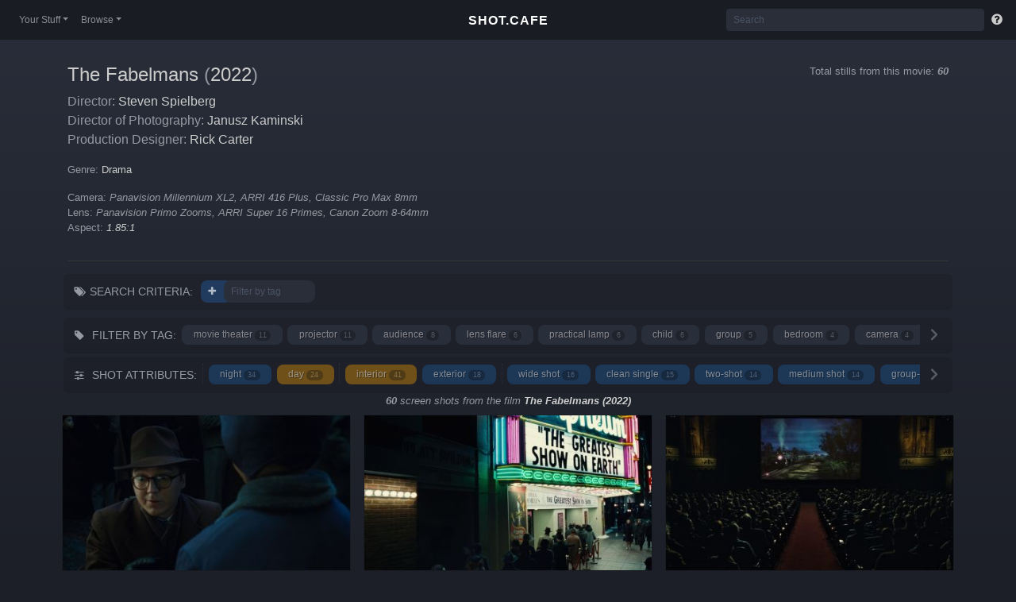

--- FILE ---
content_type: text/html; charset=UTF-8
request_url: https://shot.cafe/movie/the-fabelmans-2022-295
body_size: 9100
content:
<!DOCTYPE html>
<html lang="en">
<head>
    <meta charset="utf-8">
    <meta http-equiv="X-UA-Compatible" content="IE=edge">
	<meta name="google-signin-client_id" content="510057375547-24njsqqc3bp2c01qp11m4qn9ve4qdmlq.apps.googleusercontent.com">
	<meta name="viewport" content="width=device-width, initial-scale=1.0, maximum-scale=1.0, user-scalable=no" />
	
	<link rel="stylesheet" href="https://stackpath.bootstrapcdn.com/bootstrap/4.5.2/css/bootstrap.min.css" integrity="sha384-JcKb8q3iqJ61gNV9KGb8thSsNjpSL0n8PARn9HuZOnIxN0hoP+VmmDGMN5t9UJ0Z" crossorigin="anonymous">
		
	<link href="/css/fi.css" rel="stylesheet" type="text/css" />	
	<link href="https://cdn.jsdelivr.net/npm/ficons@1.1.52/dist/ficons/font.css" rel="stylesheet">
	<link href="/css/style.css" rel="stylesheet" type="text/css" />
	
		<meta name="description" content="Movie stills and screengrabs from The Fabelmans (2022) stills and screengrabs on the worlds smartest cinema stills and research site.">
		<title>The Fabelmans (2022) stills and screengrabs | SHOT.CAFE</title>
	
		<!-- Global site tag (gtag.js) - Google Analytics -->
	<script async src="https://www.googletagmanager.com/gtag/js?id=G-XKV4KFD34E"></script>
	<script>
	window.dataLayer = window.dataLayer || [];
	function gtag(){dataLayer.push(arguments);}
	gtag('js', new Date());

	gtag('config', 'G-XKV4KFD34E');
	</script>
		<!-- Matomo -->
	<script type="text/javascript">
	var _paq = window._paq = window._paq || [];
	/* tracker methods like "setCustomDimension" should be called before "trackPageView" */
	_paq.push(["setDocumentTitle", document.domain + "/" + document.title]);
	_paq.push(["setCookieDomain", "*.shot.cafe"]);
	_paq.push(["setDomains", ["*.shot.cafe"]]);
	_paq.push(['trackPageView']);
	_paq.push(['enableLinkTracking']);
	(function() {
		var u="//ots.aihosting.com/";
		_paq.push(['setTrackerUrl', u+'matomo.php']);
		_paq.push(['setSiteId', '1']);
		var d=document, g=d.createElement('script'), s=d.getElementsByTagName('script')[0];
		g.type='text/javascript'; g.async=true; g.src=u+'matomo.js'; s.parentNode.insertBefore(g,s);
	})();
	</script>
	<noscript><p><img src="//ots.aihosting.com/matomo.php?idsite=1&amp;rec=1" style="border:0;" alt="" /></p></noscript>
	<!-- End Matomo Code -->
</head>

<div id="mt"></div>
<div id="fb-root"></div>

<div class="page-top"><i class="fa fa-arrow-up"></i> Back to Top</div>

	<div class="modal fade" id="login-box" tabindex="-1" role="dialog" aria-labelledby="login-box" aria-hidden="true">
		<div class="modal-dialog"><div class="modal-content">
		<div class="modal-header">
			<h5 class="modal-title">Login</h5>
			<button type="button" class="close" data-dismiss="modal" aria-hidden="true">&times;</button>
		</div>
        <div class="modal-body">
			<p>
				Login to use favorites, collections and other features:
			</p>
			<div class="login-buttons">
				<div class="g-login-container"><div id="g-login-button"></div></div>

				<div class="fb-login-button" data-size="large" data-button-type="continue_with" data-layout="default" data-auto-logout-link="false" data-use-continue-as="false" data-width="" data-scope="public_profile, email"></div>
				
			</div>
			<p>
				<small>We don't post anything to Facebook or Google and like,<br>super respect your privacy. How 'bout dat?</small>
			</p>
		</div>
		</div>
	</div>
	</div>

	<div class="modal fade" id="wtf-box" tabindex="-1" role="dialog" aria-labelledby="wtf-box" aria-hidden="true">
		<div class="modal-dialog"><div class="modal-content">
			<div class="modal-header">
				<h5 class="modal-title">ABOUT SHOT.CAFE</h5>
				<button type="button" class="close" data-dismiss="modal" aria-hidden="true">&times;</button>
			</div>
			<div class="modal-body about-text">
				<p>July 2016 a NYC based cinematographer had to come up with a lighting plan in hurry.</p>
				<p>After becoming quite frustrated with the options available for searching through film grabs for reference material, they hammered out this jammeroo and called it "SHOT.CAFE".</p> 
				<p>Use it to create decks, moodboards, lookbooks, research and explore your love of cinema, cinematography and design. Or don't.</p>
				<p>Expect new features to appear unannounced. Other details may also arrive soon.</p>
				<p>Wanna contact us? Try the 'gram: <a href="https://www.instagram.com/the.shot.cafe/" target="_new">@the.shot.cafe</a>.
				<p><a href="/privacypolicy">Privacy Policy</a> | <a href="/terms">Terms of Usage</a></p>
				<p><small>These images are presented here for educational and research purposes only. No ownership is claimed or even suggested.</small></p>
			</div>
			</div>
		</div>
	</div>

	<div id="image-controls" class="image-controls">
	<div class="image-control-inner">
		<div class="image-caption-close">
			<button type="button" class="caption-close" aria-label="Close" id="caption-close">
			  <span class="fa fa-chevron-down"></span>
			</button>
		</div>
		<div class="project-details">
			<div class="project-movie">
				<span class="pd-type">Movie:</span><span class="pd-anb"></span> <a href="#" class="pd-title"></a> (<a href="#" class="pd-year"></a>)
				<p>
				<span>Director:</span><i class="fa fa-bullhorn"></i> <a href="#" class="pd-director"></a><br>
				<span>Director of Photography:</span><i class="fa fa-lightbulb"></i> <a href="#" class="pd-dp"></a>
				<span id="pd-hider" style="display: inline;"><i class="fa fa-sliders"></i> <a href="#" class="pd-x">Bye</a></span>				</p>
				<p class="project-tech"></p>
			</div>
			<div class="project-btns">
				<button type="button" class="btn btn-secondary btn-sm" id="pop-fave"><span class="fa fa-heart-o color-fave" aria-hidden="true"></span></button>
				<button type="button" class="btn btn-secondary btn-sm" id="pop-collect"><span class="fa fa-folder-o color-collect" aria-hidden="true"></span></button>
				&nbsp;
				<button type="button" class="btn btn-secondary btn-sm" id="pop-download" value="3fcaa308cbc135d733635c230411e513"><span class="fa fa-download" aria-hidden="true"></span></button>
								<p>
					<br>
					<button type="button" class="btn btn-secondary btn-sm" id="rgb-parade"><span class="fa fa-area-chart" aria-hidden="true"></span> Show RGB Parade</button>
				</p>
			</div>
			<div class="project-options">
				<div class="project-tag-editor" id="project-tag-editor">
									<button type="button" class="btn btn-primary btn-sm" id="save-tags">
					  <i class="fa fa-check" aria-hidden="true"></i> Save
					</button>
				</div>
				<div class="project-tags"><ul></ul></div>
				<div class="project-colors"><ul></ul></div>
			</div>
			<div class="project-loader"></div>
			<div class="clear"></div>
		</div>
	</div>
	</div>

	<div class="modal fade" id="collection-add" tabindex="-1" role="dialog" aria-labelledby="collection-modal" aria-hidden="false">
		<div class="modal-dialog modal-dialog-centered" role="document">
			<div class="modal-content">
				<div class="modal-header">
	    		    <h5 class="modal-title">Add to Collection</h5>
			        <button type="button" class="close" data-dismiss="modal" aria-label="Close">
			          <span aria-hidden="true">&times;</span>
			        </button>
				</div>
        		<div class="modal-body">
					<div class="container-fluid">
					    <div class="row">
						    <div class="col" id="collection-img">
						       <small><em>Loading...</em></small>
						     </div>
						     <div class="col" id="collection-list">
								 <ul class="list-group">
									 <span style="padding: 20px;"><small><em>Loading...</em></small></span>
								 </ul>
						     </div>
						</div>
					</div>
				</div>
			</div>
		</div>
	</div>

	<div class="modal fade" id="confirm-remove" tabindex="-1" role="dialog" aria-labelledby="remove-modal" aria-hidden="true">
		<div class="modal-dialog modal-dialog-centered" role="document">
			<div class="modal-content">
				<div class="modal-header">
	    		    <h5 class="modal-title">Confirm Remove</h5>
			        <button type="button" class="close" data-dismiss="modal" aria-label="Close">
			          <span aria-hidden="true">&times;</span>
			        </button>
				</div>
	    		<div class="modal-body">
	    			<p>Definitely remove this shot from collection?</p>
				</div>
	    		<div class="modal-footer">
					<button type="button" class="btn btn-secondary" data-dismiss="modal">Nope</button>
	    		    <a class="btn btn-danger btn-ok">Yep</a>
				</div>
			</div>
		</div>
	</div>
	
	<div class="modal fade" id="new-collection" tabindex="-1" role="dialog" aria-labelledby="new-collection" aria-hidden="true">
	  <div class="modal-dialog" role="document">
	    <div class="modal-content">
	      <div class="modal-header">
	        <h5 class="modal-title" id="new-collection-label">Create New Collection</h5>
	        <button type="button" class="close" data-dismiss="modal" aria-label="Close">
	          <span aria-hidden="true">&times;</span>
	        </button>
	      </div>
	      <div class="modal-body">
	      	<form method="post" id="collection-form">
			  	<div class="form-group">
			  	  <input type="text" class="form-control" placeholder="Untitled Collection #1" name="name" id="collection-name">
			  	</div>
				<div class="form-group">
				  <label for="collection-notes">Notes</label>
				  <textarea class="form-control" id="collection-notes" rows="6"></textarea>
				</div>
			</form>
	      </div>
	      <div class="modal-footer">
	        <button type="button" class="btn btn-secondary btn-sm" data-dismiss="modal">Cancel</button>
	        <button type="button" class="btn btn-primary btn-sm" id="collection-save"><i class="fa fa-plus-square"></i> New Collection</button>
	      </div>
	    </div>
	  </div>
	</div>

    <nav class="navbar navbar-expand-lg navbar-dark fixed-top">
      <button class="navbar-toggler navbar-toggler-right" type="button" data-toggle="collapse" data-target="#master-navbar" aria-controls="master-navbar" aria-expanded="false" aria-label="Toggle navigation">
        <span class="navbar-toggler-icon"></span>
      </button>

	  
      <div class="collapse navbar-collapse justify-content-between" id="master-navbar">
        <ul class="navbar-nav">
          <li class="nav-item dropdown usermenu">
            <a class="nav-link dropdown-toggle" id="dropdown01" data-toggle="dropdown" aria-haspopup="true" aria-expanded="false">Your Stuff</a>
            <div class="dropdown-menu" aria-labelledby="dropdown01">
			  <a class="dropdown-item" id="nav-collections" href="#" data-toggle="modal" data-target="#login-box"><span class="fa fa-fw fa-folder-o"></span> Collections</a>
			  <a class="dropdown-item" id="nav-favorites" href="#" data-toggle="modal" data-target="#login-box"><span class="fa fa-fw fa-heart-o"></span> Favorites</a>
		      <div class="dropdown-divider"></div> 
              <a class="dropdown-item" id="nav-submissions" href="#" data-toggle="modal" data-target="#login-box"><span class="fa fa-fw fa-cloud-upload"></span> Submissions</a>
		      <div class="dropdown-divider"></div>
			  <a class="dropdown-item login" data-toggle="modal" data-target="#login-box" href="#"><span class="fa fa-fw fa-sign-in"></span> Sign In</a>
			  <a class="dropdown-item logout"><span class="fa fa-fw fa-sign-out"></span> Log out</a>
		   </div>
          </li>
          <li class="nav-item dropdown">
            <a class="nav-link dropdown-toggle" id="dropdown02" data-toggle="dropdown" aria-haspopup="true" aria-expanded="false">Browse</a>
            <div class="dropdown-menu" aria-labelledby="dropdown02">
  	            <a class="dropdown-item" href="/movies/"><span class="fa fa-fw fa-film"></span> Movies</a>
				<a class="dropdown-item" href="/commercials/"><span class="fa fa-fw fa-money"></span> Commercials</a>
				<div class="dropdown-divider"></div>
  	            <a class="dropdown-item" href="/directors/"><span class="fa fa-fw fa-bullhorn"></span> Directors</a>
  	            <a class="dropdown-item" href="/cinematographers/"><span class="fa fa-fw fa-camera-retro"></span> Cinematographers</a>
				<a class="dropdown-item" href="/designers/"><span class="fa fa-fw fa-photo"></span> Production Designers</a>
				<div class="dropdown-divider"></div>
  	            <a class="dropdown-item" href="/years/"><span class="fa fa-fw fa-calendar-o"></span> Years</a>
				<a class="dropdown-item" href="/genres/"><span class="fa fa-fw fa-ticket"></span> Genres</a>
				<div class="dropdown-divider"></div>
  	            <a class="dropdown-item" href="/tags/"><span class="fa fa-fw fa-tags"></span> Tags</a>
				<a class="dropdown-item" href="/colors/"><span class="fa fa-fw fa-barcode"></span> Colors</a>
				<div class="dropdown-divider"></div>
				<a class="dropdown-item" href="/aspect/"><span class="fa fa-fw fa-percent"></span> Aspect Ratios</a>
				<div class="dropdown-divider"></div> 
              <a class="dropdown-item" href="/#shot-stream"><span class="fa fa-fw fa-star-o"></span> Shot Stream</a>
            </div>
          </li>
        </ul>
		
        <div class="form-inline d-flex" id="nav-search-form">
          <input class="form-control form-control-sm mr-sm-2" type="text" placeholder="Search" id="nav-search">
		  <div class="d-flex nav-about">
			<a href="#" data-toggle="modal" data-target="#wtf-box"><i class="fa fa-question-circle"></i> <span>About SHOT.CAFE<span></a>
		  </div>
        </div>
      </div>
	  <a class="navbar-brand mx-auto" href="/">SHOT.CAFE</a>
	  
		<div id="nav-results" class="rounded-bottom">
			Loading...
		</div>
    </nav>
<section class="container" role="main" id="main">
					<div class="project-header">
					<div class="left">
						<h4>
							
							<a href="/movie/the-fabelmans-2022-295">The Fabelmans</a> (<a href="/years/2022">2022</a>)
							
						</h4>
						<p>Director: <a href="/directors/Steven+Spielberg">Steven Spielberg</a><br>
						Director of Photography: <a href="/cinematographers/Janusz+Kaminski">Janusz Kaminski</a><br>
						Production Designer: <a href="/designers/Rick+Carter">Rick Carter</a>						</p>
																		<p class="small">Genre: <a href="/genres/drama">Drama</a>												<p class="small">
							Camera: <em>Panavision Millennium XL2, ARRI 416 Plus, Classic Pro Max 8mm</em><br>							Lens: <em>Panavision Primo Zooms, ARRI Super 16 Primes, Canon Zoom 8-64mm</em><br>							Aspect: <em><a href="/aspect/1.85%3A1">1.85:1</em></a>						</p>
					</div>
					<div class="right">
																		<p class="small totes">Total stills from this movie: <strong><em>60</em></strong></p>
						<p>
												
											</div>
					<div class="clear"></div>
				</div>
				<hr>
						<div class="tag-criteria slide">
		<div class="tag-criteria-label"><i class="fa fa-tags" aria-hidden="true"></i> Search Criteria:</div>
		<ul><li>
			<div class="form-inline d-flex input-group" id="tag-search-form">
				<div class="input-group-append">
					<span class="input-group-text" id="tag-addon1"><i class="fa fa-plus" aria-hidden="true"></i></span>
				</div>
          		<input class="form-control form-control-sm mr-sm-2" type="text" placeholder="Filter by tag" id="tag-search" aria-describedby="tag-addon1">
    		</div>
		</li></ul>
		</div>
					<div class="tag-filters slide" id="tag-filter">
				<div class="tag-filters-label">
					<i class="fa fa-tag" aria-hidden="true"></i> <span>FILTER BY TAG:</span>
				</div>
				<div class="tag-filters-left" id="tag-filters-left"><i class="fa fa-chevron-left" aria-hidden="true"></i></div>
				<div class="tag-filters-right" id="tag-filters-right"><i class="fa fa-chevron-right" aria-hidden="true"></i></div>
				<div class="tag-filters-slider hide-scrollbars"> 
				<ul><li id="tag_filter_110523"><a href="/movie/the-fabelmans-2022-295/movie+theater" data-tag="movie+theater" class="tag-filter-item">movie theater <span class="badge badge-dark badge-pill">11</span></a></li><li id="tag_filter_110979"><a href="/movie/the-fabelmans-2022-295/projector" data-tag="projector" class="tag-filter-item">projector <span class="badge badge-dark badge-pill">11</span></a></li><li id="tag_filter_111129"><a href="/movie/the-fabelmans-2022-295/audience" data-tag="audience" class="tag-filter-item">audience <span class="badge badge-dark badge-pill">8</span></a></li><li id="tag_filter_110536"><a href="/movie/the-fabelmans-2022-295/lens+flare" data-tag="lens+flare" class="tag-filter-item">lens flare <span class="badge badge-dark badge-pill">6</span></a></li><li id="tag_filter_110607"><a href="/movie/the-fabelmans-2022-295/practical+lamp" data-tag="practical+lamp" class="tag-filter-item">practical lamp <span class="badge badge-dark badge-pill">6</span></a></li><li id="tag_filter_110998"><a href="/movie/the-fabelmans-2022-295/child" data-tag="child" class="tag-filter-item">child <span class="badge badge-dark badge-pill">6</span></a></li><li id="tag_filter_111029"><a href="/movie/the-fabelmans-2022-295/group" data-tag="group" class="tag-filter-item">group <span class="badge badge-dark badge-pill">5</span></a></li><li id="tag_filter_110548"><a href="/movie/the-fabelmans-2022-295/bedroom" data-tag="bedroom" class="tag-filter-item">bedroom <span class="badge badge-dark badge-pill">4</span></a></li><li id="tag_filter_110749"><a href="/movie/the-fabelmans-2022-295/camera" data-tag="camera" class="tag-filter-item">camera <span class="badge badge-dark badge-pill">4</span></a></li><li id="tag_filter_4"><a href="/movie/the-fabelmans-2022-295/office" data-tag="office" class="tag-filter-item">office <span class="badge badge-dark badge-pill">4</span></a></li><li id="tag_filter_110767"><a href="/movie/the-fabelmans-2022-295/high+school" data-tag="high+school" class="tag-filter-item">high school <span class="badge badge-dark badge-pill">4</span></a></li><li id="tag_filter_111239"><a href="/movie/the-fabelmans-2022-295/dancing" data-tag="dancing" class="tag-filter-item">dancing <span class="badge badge-dark badge-pill">3</span></a></li><li id="tag_filter_110751"><a href="/movie/the-fabelmans-2022-295/bed" data-tag="bed" class="tag-filter-item">bed <span class="badge badge-dark badge-pill">3</span></a></li><li id="tag_filter_110870"><a href="/movie/the-fabelmans-2022-295/film-set" data-tag="film-set" class="tag-filter-item">film-set <span class="badge badge-dark badge-pill">3</span></a></li><li id="tag_filter_110858"><a href="/movie/the-fabelmans-2022-295/table" data-tag="table" class="tag-filter-item">table <span class="badge badge-dark badge-pill">3</span></a></li><li id="tag_filter_111460"><a href="/movie/the-fabelmans-2022-295/family" data-tag="family" class="tag-filter-item">family <span class="badge badge-dark badge-pill">3</span></a></li><li id="tag_filter_111471"><a href="/movie/the-fabelmans-2022-295/sitting" data-tag="sitting" class="tag-filter-item">sitting <span class="badge badge-dark badge-pill">3</span></a></li><li id="tag_filter_110513"><a href="/movie/the-fabelmans-2022-295/car" data-tag="car" class="tag-filter-item">car <span class="badge badge-dark badge-pill">3</span></a></li><li id="tag_filter_110556"><a href="/movie/the-fabelmans-2022-295/car+interior" data-tag="car+interior" class="tag-filter-item">car interior <span class="badge badge-dark badge-pill">2</span></a></li><li id="tag_filter_110534"><a href="/movie/the-fabelmans-2022-295/gun" data-tag="gun" class="tag-filter-item">gun <span class="badge badge-dark badge-pill">2</span></a></li><li id="tag_filter_110630"><a href="/movie/the-fabelmans-2022-295/glasses" data-tag="glasses" class="tag-filter-item">glasses <span class="badge badge-dark badge-pill">2</span></a></li><li id="tag_filter_111367"><a href="/movie/the-fabelmans-2022-295/headlight" data-tag="headlight" class="tag-filter-item">headlight <span class="badge badge-dark badge-pill">2</span></a></li><li id="tag_filter_110689"><a href="/movie/the-fabelmans-2022-295/scouts" data-tag="scouts" class="tag-filter-item">scouts <span class="badge badge-dark badge-pill">2</span></a></li><li id="tag_filter_67687"><a href="/movie/the-fabelmans-2022-295/desk" data-tag="desk" class="tag-filter-item">desk <span class="badge badge-dark badge-pill">2</span></a></li><li id="tag_filter_110628"><a href="/movie/the-fabelmans-2022-295/train" data-tag="train" class="tag-filter-item">train <span class="badge badge-dark badge-pill">2</span></a></li><li id="tag_filter_110924"><a href="/movie/the-fabelmans-2022-295/gym" data-tag="gym" class="tag-filter-item">gym <span class="badge badge-dark badge-pill">2</span></a></li><li id="tag_filter_67688"><a href="/movie/the-fabelmans-2022-295/desk+lamp" data-tag="desk+lamp" class="tag-filter-item">desk lamp <span class="badge badge-dark badge-pill">2</span></a></li><li id="tag_filter_110517"><a href="/movie/the-fabelmans-2022-295/window" data-tag="window" class="tag-filter-item">window <span class="badge badge-dark badge-pill">2</span></a></li><li id="tag_filter_110656"><a href="/movie/the-fabelmans-2022-295/match" data-tag="match" class="tag-filter-item">match <span class="badge badge-dark badge-pill">2</span></a></li><li id="tag_filter_110816"><a href="/movie/the-fabelmans-2022-295/curtains" data-tag="curtains" class="tag-filter-item">curtains <span class="badge badge-dark badge-pill">2</span></a></li><li id="tag_filter_110857"><a href="/movie/the-fabelmans-2022-295/smoking" data-tag="smoking" class="tag-filter-item">smoking <span class="badge badge-dark badge-pill">2</span></a></li><li id="tag_filter_110909"><a href="/movie/the-fabelmans-2022-295/basement" data-tag="basement" class="tag-filter-item">basement <span class="badge badge-dark badge-pill">2</span></a></li><li id="tag_filter_110700"><a href="/movie/the-fabelmans-2022-295/dining+room" data-tag="dining+room" class="tag-filter-item">dining room <span class="badge badge-dark badge-pill">2</span></a></li><li id="tag_filter_110946"><a href="/movie/the-fabelmans-2022-295/blinds" data-tag="blinds" class="tag-filter-item">blinds <span class="badge badge-dark badge-pill">2</span></a></li><li id="tag_filter_110690"><a href="/movie/the-fabelmans-2022-295/camp" data-tag="camp" class="tag-filter-item">camp <span class="badge badge-dark badge-pill">2</span></a></li><li id="tag_filter_111035"><a href="/movie/the-fabelmans-2022-295/reading" data-tag="reading" class="tag-filter-item">reading <span class="badge badge-dark badge-pill">2</span></a></li><li id="tag_filter_112057"><a href="/movie/the-fabelmans-2022-295/carrying" data-tag="carrying" class="tag-filter-item">carrying <span class="badge badge-dark badge-pill">2</span></a></li><li id="tag_filter_111359"><a href="/movie/the-fabelmans-2022-295/campfire" data-tag="campfire" class="tag-filter-item">campfire <span class="badge badge-dark badge-pill">2</span></a></li><li id="tag_filter_112034"><a href="/movie/the-fabelmans-2022-295/fire+light" data-tag="fire+light" class="tag-filter-item">fire light <span class="badge badge-dark badge-pill">2</span></a></li><li id="tag_filter_111260"><a href="/movie/the-fabelmans-2022-295/children" data-tag="children" class="tag-filter-item">children <span class="badge badge-dark badge-pill">1</span></a></li><li id="tag_filter_112575"><a href="/movie/the-fabelmans-2022-295/studio+lot" data-tag="studio+lot" class="tag-filter-item">studio lot <span class="badge badge-dark badge-pill">1</span></a></li><li id="tag_filter_111060"><a href="/movie/the-fabelmans-2022-295/band" data-tag="band" class="tag-filter-item">band <span class="badge badge-dark badge-pill">1</span></a></li><li id="tag_filter_111429"><a href="/movie/the-fabelmans-2022-295/paper" data-tag="paper" class="tag-filter-item">paper <span class="badge badge-dark badge-pill">1</span></a></li><li id="tag_filter_112130"><a href="/movie/the-fabelmans-2022-295/watching+tv" data-tag="watching+tv" class="tag-filter-item">watching tv <span class="badge badge-dark badge-pill">1</span></a></li><li id="tag_filter_112093"><a href="/movie/the-fabelmans-2022-295/french+over+shot" data-tag="french+over+shot" class="tag-filter-item">french over shot <span class="badge badge-dark badge-pill">1</span></a></li><li id="tag_filter_111503"><a href="/movie/the-fabelmans-2022-295/cowboy" data-tag="cowboy" class="tag-filter-item">cowboy <span class="badge badge-dark badge-pill">1</span></a></li><li id="tag_filter_111234"><a href="/movie/the-fabelmans-2022-295/microphone" data-tag="microphone" class="tag-filter-item">microphone <span class="badge badge-dark badge-pill">1</span></a></li><li id="tag_filter_110611"><a href="/movie/the-fabelmans-2022-295/screen" data-tag="screen" class="tag-filter-item">screen <span class="badge badge-dark badge-pill">1</span></a></li><li id="tag_filter_111185"><a href="/movie/the-fabelmans-2022-295/screaming" data-tag="screaming" class="tag-filter-item">screaming <span class="badge badge-dark badge-pill">1</span></a></li><li id="tag_filter_111448"><a href="/movie/the-fabelmans-2022-295/driving" data-tag="driving" class="tag-filter-item">driving <span class="badge badge-dark badge-pill">1</span></a></li><li id="tag_filter_111042"><a href="/movie/the-fabelmans-2022-295/sleeping" data-tag="sleeping" class="tag-filter-item">sleeping <span class="badge badge-dark badge-pill">1</span></a></li><li id="tag_filter_111306"><a href="/movie/the-fabelmans-2022-295/singing" data-tag="singing" class="tag-filter-item">singing <span class="badge badge-dark badge-pill">1</span></a></li><li id="tag_filter_110514"><a href="/movie/the-fabelmans-2022-295/dark" data-tag="dark" class="tag-filter-item">dark <span class="badge badge-dark badge-pill">1</span></a></li><li id="tag_filter_111495"><a href="/movie/the-fabelmans-2022-295/dancer" data-tag="dancer" class="tag-filter-item">dancer <span class="badge badge-dark badge-pill">1</span></a></li><li id="tag_filter_111201"><a href="/movie/the-fabelmans-2022-295/scared" data-tag="scared" class="tag-filter-item">scared <span class="badge badge-dark badge-pill">1</span></a></li><li id="tag_filter_111426"><a href="/movie/the-fabelmans-2022-295/house" data-tag="house" class="tag-filter-item">house <span class="badge badge-dark badge-pill">1</span></a></li><li id="tag_filter_67686"><a href="/movie/the-fabelmans-2022-295/fluorescent+light" data-tag="fluorescent+light" class="tag-filter-item">fluorescent light <span class="badge badge-dark badge-pill">1</span></a></li><li id="tag_filter_110735"><a href="/movie/the-fabelmans-2022-295/closet" data-tag="closet" class="tag-filter-item">closet <span class="badge badge-dark badge-pill">1</span></a></li><li id="tag_filter_112560"><a href="/movie/the-fabelmans-2022-295/fear" data-tag="fear" class="tag-filter-item">fear <span class="badge badge-dark badge-pill">1</span></a></li><li id="tag_filter_111583"><a href="/movie/the-fabelmans-2022-295/driveway" data-tag="driveway" class="tag-filter-item">driveway <span class="badge badge-dark badge-pill">1</span></a></li><li id="tag_filter_110923"><a href="/movie/the-fabelmans-2022-295/bicycle" data-tag="bicycle" class="tag-filter-item">bicycle <span class="badge badge-dark badge-pill">1</span></a></li><li id="tag_filter_110769"><a href="/movie/the-fabelmans-2022-295/hallway" data-tag="hallway" class="tag-filter-item">hallway <span class="badge badge-dark badge-pill">1</span></a></li><li id="tag_filter_110921"><a href="/movie/the-fabelmans-2022-295/tent" data-tag="tent" class="tag-filter-item">tent <span class="badge badge-dark badge-pill">1</span></a></li><li id="tag_filter_110756"><a href="/movie/the-fabelmans-2022-295/suburban+street" data-tag="suburban+street" class="tag-filter-item">suburban street <span class="badge badge-dark badge-pill">1</span></a></li><li id="tag_filter_111360"><a href="/movie/the-fabelmans-2022-295/bike" data-tag="bike" class="tag-filter-item">bike <span class="badge badge-dark badge-pill">1</span></a></li><li id="tag_filter_111137"><a href="/movie/the-fabelmans-2022-295/locker" data-tag="locker" class="tag-filter-item">locker <span class="badge badge-dark badge-pill">1</span></a></li><li id="tag_filter_110605"><a href="/movie/the-fabelmans-2022-295/sign" data-tag="sign" class="tag-filter-item">sign <span class="badge badge-dark badge-pill">1</span></a></li><li id="tag_filter_110531"><a href="/movie/the-fabelmans-2022-295/backlit" data-tag="backlit" class="tag-filter-item">backlit <span class="badge badge-dark badge-pill">1</span></a></li><li id="tag_filter_111052"><a href="/movie/the-fabelmans-2022-295/baby" data-tag="baby" class="tag-filter-item">baby <span class="badge badge-dark badge-pill">1</span></a></li><li id="tag_filter_110516"><a href="/movie/the-fabelmans-2022-295/glass" data-tag="glass" class="tag-filter-item">glass <span class="badge badge-dark badge-pill">1</span></a></li><li id="tag_filter_110945"><a href="/movie/the-fabelmans-2022-295/kiss" data-tag="kiss" class="tag-filter-item">kiss <span class="badge badge-dark badge-pill">1</span></a></li><li id="tag_filter_110834"><a href="/movie/the-fabelmans-2022-295/piano" data-tag="piano" class="tag-filter-item">piano <span class="badge badge-dark badge-pill">1</span></a></li><li id="tag_filter_111163"><a href="/movie/the-fabelmans-2022-295/locker+room" data-tag="locker+room" class="tag-filter-item">locker room <span class="badge badge-dark badge-pill">1</span></a></li><li id="tag_filter_110620"><a href="/movie/the-fabelmans-2022-295/neon" data-tag="neon" class="tag-filter-item">neon <span class="badge badge-dark badge-pill">1</span></a></li><li id="tag_filter_110520"><a href="/movie/the-fabelmans-2022-295/peeking" data-tag="peeking" class="tag-filter-item">peeking <span class="badge badge-dark badge-pill">1</span></a></li><li id="tag_filter_111170"><a href="/movie/the-fabelmans-2022-295/running" data-tag="running" class="tag-filter-item">running <span class="badge badge-dark badge-pill">1</span></a></li><li id="tag_filter_111366"><a href="/movie/the-fabelmans-2022-295/floor" data-tag="floor" class="tag-filter-item">floor <span class="badge badge-dark badge-pill">1</span></a></li><li id="tag_filter_110734"><a href="/movie/the-fabelmans-2022-295/dinner" data-tag="dinner" class="tag-filter-item">dinner <span class="badge badge-dark badge-pill">1</span></a></li><li id="tag_filter_110759"><a href="/movie/the-fabelmans-2022-295/couch" data-tag="couch" class="tag-filter-item">couch <span class="badge badge-dark badge-pill">1</span></a></li><li id="tag_filter_111183"><a href="/movie/the-fabelmans-2022-295/eye+patch" data-tag="eye+patch" class="tag-filter-item">eye patch <span class="badge badge-dark badge-pill">1</span></a></li><li id="tag_filter_111966"><a href="/movie/the-fabelmans-2022-295/tornado" data-tag="tornado" class="tag-filter-item">tornado <span class="badge badge-dark badge-pill">1</span></a></li><li id="tag_filter_110621"><a href="/movie/the-fabelmans-2022-295/eyes" data-tag="eyes" class="tag-filter-item">eyes <span class="badge badge-dark badge-pill">1</span></a></li><li id="tag_filter_112212"><a href="/movie/the-fabelmans-2022-295/toys" data-tag="toys" class="tag-filter-item">toys <span class="badge badge-dark badge-pill">1</span></a></li><li id="tag_filter_111064"><a href="/movie/the-fabelmans-2022-295/camping" data-tag="camping" class="tag-filter-item">camping <span class="badge badge-dark badge-pill">1</span></a></li><li id="tag_filter_110595"><a href="/movie/the-fabelmans-2022-295/shadow" data-tag="shadow" class="tag-filter-item">shadow <span class="badge badge-dark badge-pill">1</span></a></li><li id="tag_filter_110717"><a href="/movie/the-fabelmans-2022-295/theatre" data-tag="theatre" class="tag-filter-item">theatre <span class="badge badge-dark badge-pill">1</span></a></li><li id="tag_filter_110755"><a href="/movie/the-fabelmans-2022-295/painting" data-tag="painting" class="tag-filter-item">painting <span class="badge badge-dark badge-pill">1</span></a></li><li id="tag_filter_111493"><a href="/movie/the-fabelmans-2022-295/film" data-tag="film" class="tag-filter-item">film <span class="badge badge-dark badge-pill">1</span></a></li><li id="tag_filter_111116"><a href="/movie/the-fabelmans-2022-295/praying" data-tag="praying" class="tag-filter-item">praying <span class="badge badge-dark badge-pill">1</span></a></li><li id="tag_filter_110654"><a href="/movie/the-fabelmans-2022-295/living+room" data-tag="living+room" class="tag-filter-item">living room <span class="badge badge-dark badge-pill">1</span></a></li><li id="tag_filter_111562"><a href="/movie/the-fabelmans-2022-295/working" data-tag="working" class="tag-filter-item">working <span class="badge badge-dark badge-pill">1</span></a></li><li id="tag_filter_111515"><a href="/movie/the-fabelmans-2022-295/art" data-tag="art" class="tag-filter-item">art <span class="badge badge-dark badge-pill">1</span></a></li><li id="tag_filter_112012"><a href="/movie/the-fabelmans-2022-295/looking+up" data-tag="looking+up" class="tag-filter-item">looking up <span class="badge badge-dark badge-pill">1</span></a></li><li id="tag_filter_112561"><a href="/movie/the-fabelmans-2022-295/magnifying+glass" data-tag="magnifying+glass" class="tag-filter-item">magnifying glass <span class="badge badge-dark badge-pill">1</span></a></li><li id="tag_filter_110716"><a href="/movie/the-fabelmans-2022-295/stage" data-tag="stage" class="tag-filter-item">stage <span class="badge badge-dark badge-pill">1</span></a></li><li id="tag_filter_110568"><a href="/movie/the-fabelmans-2022-295/tv" data-tag="tv" class="tag-filter-item">tv <span class="badge badge-dark badge-pill">1</span></a></li><li id="tag_filter_110932"><a href="/movie/the-fabelmans-2022-295/tea" data-tag="tea" class="tag-filter-item">tea <span class="badge badge-dark badge-pill">1</span></a></li><li id="tag_filter_110604"><a href="/movie/the-fabelmans-2022-295/hands" data-tag="hands" class="tag-filter-item">hands <span class="badge badge-dark badge-pill">1</span></a></li>				<li class="tag-filter-no-matches"></li>
			</ul>
				</div>
				<div class="clear"></div>
			</div>
							<div class="tag-filters slide" id="type-filter">
				<div class="tag-filters-label">
					<i class="fa fa-sliders" aria-hidden="true"></i> <span>Shot Attributes:</span>
				</div>
				<div class="tag-filters-left" id="type-filters-left"><i class="fa fa-chevron-left" aria-hidden="true"></i></div>
				<div class="tag-filters-right" id="type-filters-right"><i class="fa fa-chevron-right" aria-hidden="true"></i></div>
				<div class="tag-filters-slider hide-scrollbars"> 
				<ul><li class="tag-spacer"></li><li id="tag_filter_110528"><a href="/movie/the-fabelmans-2022-295/night" data-tag="night" class="tag-filter-item ">night <span class="badge badge-dark badge-pill">34</span></a></li><li id="tag_filter_111900"><a href="/movie/the-fabelmans-2022-295/day" data-tag="day" class="tag-filter-item y-tag">day <span class="badge badge-dark badge-pill">24</span></a></li><li class="tag-spacer"></li><li id="tag_filter_111444"><a href="/movie/the-fabelmans-2022-295/interior" data-tag="interior" class="tag-filter-item y-tag">interior <span class="badge badge-dark badge-pill">41</span></a></li><li id="tag_filter_110510"><a href="/movie/the-fabelmans-2022-295/exterior" data-tag="exterior" class="tag-filter-item ">exterior <span class="badge badge-dark badge-pill">18</span></a></li><li class="tag-spacer"></li><li id="tag_filter_111901"><a href="/movie/the-fabelmans-2022-295/wide shot" data-tag="wide+shot" class="tag-filter-item ">wide shot <span class="badge badge-dark badge-pill">16</span></a></li><li id="tag_filter_111440"><a href="/movie/the-fabelmans-2022-295/clean single" data-tag="clean+single" class="tag-filter-item ">clean single <span class="badge badge-dark badge-pill">15</span></a></li><li id="tag_filter_110789"><a href="/movie/the-fabelmans-2022-295/two-shot" data-tag="two-shot" class="tag-filter-item ">two-shot <span class="badge badge-dark badge-pill">14</span></a></li><li id="tag_filter_111902"><a href="/movie/the-fabelmans-2022-295/medium shot" data-tag="medium+shot" class="tag-filter-item ">medium shot <span class="badge badge-dark badge-pill">14</span></a></li><li id="tag_filter_111437"><a href="/movie/the-fabelmans-2022-295/group-shot" data-tag="group-shot" class="tag-filter-item ">group-shot <span class="badge badge-dark badge-pill">13</span></a></li><li id="tag_filter_110704"><a href="/movie/the-fabelmans-2022-295/over-the-shoulder" data-tag="over-the-shoulder" class="tag-filter-item ">over-the-shoulder <span class="badge badge-dark badge-pill">12</span></a></li><li id="tag_filter_111904"><a href="/movie/the-fabelmans-2022-295/medium wide" data-tag="medium+wide" class="tag-filter-item ">medium wide <span class="badge badge-dark badge-pill">8</span></a></li><li id="tag_filter_111126"><a href="/movie/the-fabelmans-2022-295/profile shot" data-tag="profile+shot" class="tag-filter-item ">profile shot <span class="badge badge-dark badge-pill">7</span></a></li><li id="tag_filter_111903"><a href="/movie/the-fabelmans-2022-295/medium close-up" data-tag="medium+close-up" class="tag-filter-item ">medium close-up <span class="badge badge-dark badge-pill">4</span></a></li><li id="tag_filter_111443"><a href="/movie/the-fabelmans-2022-295/low-angle" data-tag="low-angle" class="tag-filter-item ">low-angle <span class="badge badge-dark badge-pill">3</span></a></li><li id="tag_filter_110526"><a href="/movie/the-fabelmans-2022-295/establishing shot" data-tag="establishing+shot" class="tag-filter-item ">establishing shot <span class="badge badge-dark badge-pill">2</span></a></li><li id="tag_filter_111908"><a href="/movie/the-fabelmans-2022-295/extreme wide" data-tag="extreme+wide" class="tag-filter-item ">extreme wide <span class="badge badge-dark badge-pill">2</span></a></li><li id="tag_filter_110508"><a href="/movie/the-fabelmans-2022-295/close-up" data-tag="close-up" class="tag-filter-item ">close-up <span class="badge badge-dark badge-pill">2</span></a></li><li id="tag_filter_110539"><a href="/movie/the-fabelmans-2022-295/extreme close-up" data-tag="extreme+close-up" class="tag-filter-item ">extreme close-up <span class="badge badge-dark badge-pill">1</span></a></li><li id="tag_filter_111438"><a href="/movie/the-fabelmans-2022-295/three-shot" data-tag="three-shot" class="tag-filter-item ">three-shot <span class="badge badge-dark badge-pill">1</span></a></li><li id="tag_filter_111439"><a href="/movie/the-fabelmans-2022-295/high-angle" data-tag="high-angle" class="tag-filter-item ">high-angle <span class="badge badge-dark badge-pill">1</span></a></li>							<li class="tag-filter-no-matches"></li>
				</ul>
				</div>
				<div class="clear"></div>
			</div>
			
		<div class="results_count"><strong>60</strong> screen shots 
		from the film <strong><a href="/movie/the-fabelmans-2022-295">The Fabelmans (2022)</a></strong>	</div>
	<div class="results row" id="results">
	<a class="pg" name="page-1" data-page="1"></a>
	<div class="brick col-sm-4" id="brick_21700">
	<div class="box" id="box_21700"><a href="#the-fabelmans-2022-295/the-fabelmans-2022-295-21700" data-img-img="/images/o/the-fabelmans-2022-295-21700.jpg" data-fancybox="frame-group" data-img-url="the-fabelmans-2022-295/the-fabelmans-2022-295-21700" data-img-page="1" data-img-id="21700"class="box-img-load"><img src="/images/t/the-fabelmans-2022-295-21700.jpg" alt="Still from The Fabelmans (2022)" class="box-img" id="img-21700"></a>
		<div class="box_a_panel">
								</div>
		<div class="box_panel">
			<button type="button" class="btn btn-default btn-sm box-fave" data-box="21700">
			  <span class="fa fa-heart-o" aria-hidden="true"></span>
			</button>
			<button type="button" class="btn btn-default btn-sm box-collect" data-box="21700" data-toggle="modal" data-target="#login-box">
			  <span class="fa fa-folder-o" aria-hidden="true"></span>
			</button>
					</div>
	</div>
	</div>
		<div class="brick col-sm-4" id="brick_21701">
	<div class="box" id="box_21701"><a href="#the-fabelmans-2022-295/the-fabelmans-2022-295-21701" data-img-img="/images/o/the-fabelmans-2022-295-21701.jpg" data-fancybox="frame-group" data-img-url="the-fabelmans-2022-295/the-fabelmans-2022-295-21701" data-img-page="1" data-img-id="21701"class="box-img-load"><img src="/images/t/the-fabelmans-2022-295-21701.jpg" alt="Still from The Fabelmans (2022)" class="box-img" id="img-21701"></a>
		<div class="box_a_panel">
								</div>
		<div class="box_panel">
			<button type="button" class="btn btn-default btn-sm box-fave" data-box="21701">
			  <span class="fa fa-heart-o" aria-hidden="true"></span>
			</button>
			<button type="button" class="btn btn-default btn-sm box-collect" data-box="21701" data-toggle="modal" data-target="#login-box">
			  <span class="fa fa-folder-o" aria-hidden="true"></span>
			</button>
					</div>
	</div>
	</div>
		<div class="brick col-sm-4" id="brick_21702">
	<div class="box" id="box_21702"><a href="#the-fabelmans-2022-295/the-fabelmans-2022-295-21702" data-img-img="/images/o/the-fabelmans-2022-295-21702.jpg" data-fancybox="frame-group" data-img-url="the-fabelmans-2022-295/the-fabelmans-2022-295-21702" data-img-page="1" data-img-id="21702"class="box-img-load"><img src="/images/t/the-fabelmans-2022-295-21702.jpg" alt="Still from The Fabelmans (2022)" class="box-img" id="img-21702"></a>
		<div class="box_a_panel">
								</div>
		<div class="box_panel">
			<button type="button" class="btn btn-default btn-sm box-fave" data-box="21702">
			  <span class="fa fa-heart-o" aria-hidden="true"></span>
			</button>
			<button type="button" class="btn btn-default btn-sm box-collect" data-box="21702" data-toggle="modal" data-target="#login-box">
			  <span class="fa fa-folder-o" aria-hidden="true"></span>
			</button>
					</div>
	</div>
	</div>
		<div class="brick col-sm-4" id="brick_21703">
	<div class="box" id="box_21703"><a href="#the-fabelmans-2022-295/the-fabelmans-2022-295-21703" data-img-img="/images/o/the-fabelmans-2022-295-21703.jpg" data-fancybox="frame-group" data-img-url="the-fabelmans-2022-295/the-fabelmans-2022-295-21703" data-img-page="1" data-img-id="21703"class="box-img-load"><img src="/images/t/the-fabelmans-2022-295-21703.jpg" alt="Still from The Fabelmans (2022)" class="box-img" id="img-21703"></a>
		<div class="box_a_panel">
								</div>
		<div class="box_panel">
			<button type="button" class="btn btn-default btn-sm box-fave" data-box="21703">
			  <span class="fa fa-heart-o" aria-hidden="true"></span>
			</button>
			<button type="button" class="btn btn-default btn-sm box-collect" data-box="21703" data-toggle="modal" data-target="#login-box">
			  <span class="fa fa-folder-o" aria-hidden="true"></span>
			</button>
					</div>
	</div>
	</div>
		<div class="brick col-sm-4" id="brick_21704">
	<div class="box" id="box_21704"><a href="#the-fabelmans-2022-295/the-fabelmans-2022-295-21704" data-img-img="/images/o/the-fabelmans-2022-295-21704.jpg" data-fancybox="frame-group" data-img-url="the-fabelmans-2022-295/the-fabelmans-2022-295-21704" data-img-page="1" data-img-id="21704"class="box-img-load"><img src="/images/t/the-fabelmans-2022-295-21704.jpg" alt="Still from The Fabelmans (2022)" class="box-img" id="img-21704"></a>
		<div class="box_a_panel">
								</div>
		<div class="box_panel">
			<button type="button" class="btn btn-default btn-sm box-fave" data-box="21704">
			  <span class="fa fa-heart-o" aria-hidden="true"></span>
			</button>
			<button type="button" class="btn btn-default btn-sm box-collect" data-box="21704" data-toggle="modal" data-target="#login-box">
			  <span class="fa fa-folder-o" aria-hidden="true"></span>
			</button>
					</div>
	</div>
	</div>
		<div class="brick col-sm-4" id="brick_21705">
	<div class="box" id="box_21705"><a href="#the-fabelmans-2022-295/the-fabelmans-2022-295-21705" data-img-img="/images/o/the-fabelmans-2022-295-21705.jpg" data-fancybox="frame-group" data-img-url="the-fabelmans-2022-295/the-fabelmans-2022-295-21705" data-img-page="1" data-img-id="21705"class="box-img-load"><img src="/images/t/the-fabelmans-2022-295-21705.jpg" alt="Still from The Fabelmans (2022)" class="box-img" id="img-21705"></a>
		<div class="box_a_panel">
								</div>
		<div class="box_panel">
			<button type="button" class="btn btn-default btn-sm box-fave" data-box="21705">
			  <span class="fa fa-heart-o" aria-hidden="true"></span>
			</button>
			<button type="button" class="btn btn-default btn-sm box-collect" data-box="21705" data-toggle="modal" data-target="#login-box">
			  <span class="fa fa-folder-o" aria-hidden="true"></span>
			</button>
					</div>
	</div>
	</div>
		<div class="brick col-sm-4" id="brick_21706">
	<div class="box" id="box_21706"><a href="#the-fabelmans-2022-295/the-fabelmans-2022-295-21706" data-img-img="/images/o/the-fabelmans-2022-295-21706.jpg" data-fancybox="frame-group" data-img-url="the-fabelmans-2022-295/the-fabelmans-2022-295-21706" data-img-page="1" data-img-id="21706"class="box-img-load"><img src="/images/t/the-fabelmans-2022-295-21706.jpg" alt="Still from The Fabelmans (2022)" class="box-img" id="img-21706"></a>
		<div class="box_a_panel">
								</div>
		<div class="box_panel">
			<button type="button" class="btn btn-default btn-sm box-fave" data-box="21706">
			  <span class="fa fa-heart-o" aria-hidden="true"></span>
			</button>
			<button type="button" class="btn btn-default btn-sm box-collect" data-box="21706" data-toggle="modal" data-target="#login-box">
			  <span class="fa fa-folder-o" aria-hidden="true"></span>
			</button>
					</div>
	</div>
	</div>
		<div class="brick col-sm-4" id="brick_21707">
	<div class="box" id="box_21707"><a href="#the-fabelmans-2022-295/the-fabelmans-2022-295-21707" data-img-img="/images/o/the-fabelmans-2022-295-21707.jpg" data-fancybox="frame-group" data-img-url="the-fabelmans-2022-295/the-fabelmans-2022-295-21707" data-img-page="1" data-img-id="21707"class="box-img-load"><img src="/images/t/the-fabelmans-2022-295-21707.jpg" alt="Still from The Fabelmans (2022)" class="box-img" id="img-21707"></a>
		<div class="box_a_panel">
								</div>
		<div class="box_panel">
			<button type="button" class="btn btn-default btn-sm box-fave" data-box="21707">
			  <span class="fa fa-heart-o" aria-hidden="true"></span>
			</button>
			<button type="button" class="btn btn-default btn-sm box-collect" data-box="21707" data-toggle="modal" data-target="#login-box">
			  <span class="fa fa-folder-o" aria-hidden="true"></span>
			</button>
					</div>
	</div>
	</div>
		<div class="brick col-sm-4" id="brick_21708">
	<div class="box" id="box_21708"><a href="#the-fabelmans-2022-295/the-fabelmans-2022-295-21708" data-img-img="/images/o/the-fabelmans-2022-295-21708.jpg" data-fancybox="frame-group" data-img-url="the-fabelmans-2022-295/the-fabelmans-2022-295-21708" data-img-page="1" data-img-id="21708"class="box-img-load"><img src="/images/t/the-fabelmans-2022-295-21708.jpg" alt="Still from The Fabelmans (2022)" class="box-img" id="img-21708"></a>
		<div class="box_a_panel">
								</div>
		<div class="box_panel">
			<button type="button" class="btn btn-default btn-sm box-fave" data-box="21708">
			  <span class="fa fa-heart-o" aria-hidden="true"></span>
			</button>
			<button type="button" class="btn btn-default btn-sm box-collect" data-box="21708" data-toggle="modal" data-target="#login-box">
			  <span class="fa fa-folder-o" aria-hidden="true"></span>
			</button>
					</div>
	</div>
	</div>
		<div class="brick col-sm-4" id="brick_21709">
	<div class="box" id="box_21709"><a href="#the-fabelmans-2022-295/the-fabelmans-2022-295-21709" data-img-img="/images/o/the-fabelmans-2022-295-21709.jpg" data-fancybox="frame-group" data-img-url="the-fabelmans-2022-295/the-fabelmans-2022-295-21709" data-img-page="1" data-img-id="21709"class="box-img-load"><img src="/images/t/the-fabelmans-2022-295-21709.jpg" alt="Still from The Fabelmans (2022)" class="box-img" id="img-21709"></a>
		<div class="box_a_panel">
								</div>
		<div class="box_panel">
			<button type="button" class="btn btn-default btn-sm box-fave" data-box="21709">
			  <span class="fa fa-heart-o" aria-hidden="true"></span>
			</button>
			<button type="button" class="btn btn-default btn-sm box-collect" data-box="21709" data-toggle="modal" data-target="#login-box">
			  <span class="fa fa-folder-o" aria-hidden="true"></span>
			</button>
					</div>
	</div>
	</div>
		<div class="brick col-sm-4" id="brick_21710">
	<div class="box" id="box_21710"><a href="#the-fabelmans-2022-295/the-fabelmans-2022-295-21710" data-img-img="/images/o/the-fabelmans-2022-295-21710.jpg" data-fancybox="frame-group" data-img-url="the-fabelmans-2022-295/the-fabelmans-2022-295-21710" data-img-page="1" data-img-id="21710"class="box-img-load"><img src="/images/t/the-fabelmans-2022-295-21710.jpg" alt="Still from The Fabelmans (2022)" class="box-img" id="img-21710"></a>
		<div class="box_a_panel">
								</div>
		<div class="box_panel">
			<button type="button" class="btn btn-default btn-sm box-fave" data-box="21710">
			  <span class="fa fa-heart-o" aria-hidden="true"></span>
			</button>
			<button type="button" class="btn btn-default btn-sm box-collect" data-box="21710" data-toggle="modal" data-target="#login-box">
			  <span class="fa fa-folder-o" aria-hidden="true"></span>
			</button>
					</div>
	</div>
	</div>
		<div class="brick col-sm-4" id="brick_21711">
	<div class="box" id="box_21711"><a href="#the-fabelmans-2022-295/the-fabelmans-2022-295-21711" data-img-img="/images/o/the-fabelmans-2022-295-21711.jpg" data-fancybox="frame-group" data-img-url="the-fabelmans-2022-295/the-fabelmans-2022-295-21711" data-img-page="1" data-img-id="21711"class="box-img-load"><img src="/images/t/the-fabelmans-2022-295-21711.jpg" alt="Still from The Fabelmans (2022)" class="box-img" id="img-21711"></a>
		<div class="box_a_panel">
								</div>
		<div class="box_panel">
			<button type="button" class="btn btn-default btn-sm box-fave" data-box="21711">
			  <span class="fa fa-heart-o" aria-hidden="true"></span>
			</button>
			<button type="button" class="btn btn-default btn-sm box-collect" data-box="21711" data-toggle="modal" data-target="#login-box">
			  <span class="fa fa-folder-o" aria-hidden="true"></span>
			</button>
					</div>
	</div>
	</div>
		<div class="brick col-sm-4" id="brick_21712">
	<div class="box" id="box_21712"><a href="#the-fabelmans-2022-295/the-fabelmans-2022-295-21712" data-img-img="/images/o/the-fabelmans-2022-295-21712.jpg" data-fancybox="frame-group" data-img-url="the-fabelmans-2022-295/the-fabelmans-2022-295-21712" data-img-page="1" data-img-id="21712"class="box-img-load"><img src="/images/t/the-fabelmans-2022-295-21712.jpg" alt="Still from The Fabelmans (2022)" class="box-img" id="img-21712"></a>
		<div class="box_a_panel">
								</div>
		<div class="box_panel">
			<button type="button" class="btn btn-default btn-sm box-fave" data-box="21712">
			  <span class="fa fa-heart-o" aria-hidden="true"></span>
			</button>
			<button type="button" class="btn btn-default btn-sm box-collect" data-box="21712" data-toggle="modal" data-target="#login-box">
			  <span class="fa fa-folder-o" aria-hidden="true"></span>
			</button>
					</div>
	</div>
	</div>
		<div class="brick col-sm-4" id="brick_21713">
	<div class="box" id="box_21713"><a href="#the-fabelmans-2022-295/the-fabelmans-2022-295-21713" data-img-img="/images/o/the-fabelmans-2022-295-21713.jpg" data-fancybox="frame-group" data-img-url="the-fabelmans-2022-295/the-fabelmans-2022-295-21713" data-img-page="1" data-img-id="21713"class="box-img-load"><img src="/images/t/the-fabelmans-2022-295-21713.jpg" alt="Still from The Fabelmans (2022)" class="box-img" id="img-21713"></a>
		<div class="box_a_panel">
								</div>
		<div class="box_panel">
			<button type="button" class="btn btn-default btn-sm box-fave" data-box="21713">
			  <span class="fa fa-heart-o" aria-hidden="true"></span>
			</button>
			<button type="button" class="btn btn-default btn-sm box-collect" data-box="21713" data-toggle="modal" data-target="#login-box">
			  <span class="fa fa-folder-o" aria-hidden="true"></span>
			</button>
					</div>
	</div>
	</div>
		<div class="brick col-sm-4" id="brick_21714">
	<div class="box" id="box_21714"><a href="#the-fabelmans-2022-295/the-fabelmans-2022-295-21714" data-img-img="/images/o/the-fabelmans-2022-295-21714.jpg" data-fancybox="frame-group" data-img-url="the-fabelmans-2022-295/the-fabelmans-2022-295-21714" data-img-page="1" data-img-id="21714"class="box-img-load"><img src="/images/t/the-fabelmans-2022-295-21714.jpg" alt="Still from The Fabelmans (2022)" class="box-img" id="img-21714"></a>
		<div class="box_a_panel">
								</div>
		<div class="box_panel">
			<button type="button" class="btn btn-default btn-sm box-fave" data-box="21714">
			  <span class="fa fa-heart-o" aria-hidden="true"></span>
			</button>
			<button type="button" class="btn btn-default btn-sm box-collect" data-box="21714" data-toggle="modal" data-target="#login-box">
			  <span class="fa fa-folder-o" aria-hidden="true"></span>
			</button>
					</div>
	</div>
	</div>
		<div class="brick col-sm-4" id="brick_21715">
	<div class="box" id="box_21715"><a href="#the-fabelmans-2022-295/the-fabelmans-2022-295-21715" data-img-img="/images/o/the-fabelmans-2022-295-21715.jpg" data-fancybox="frame-group" data-img-url="the-fabelmans-2022-295/the-fabelmans-2022-295-21715" data-img-page="1" data-img-id="21715"class="box-img-load"><img src="/images/t/the-fabelmans-2022-295-21715.jpg" alt="Still from The Fabelmans (2022)" class="box-img" id="img-21715"></a>
		<div class="box_a_panel">
								</div>
		<div class="box_panel">
			<button type="button" class="btn btn-default btn-sm box-fave" data-box="21715">
			  <span class="fa fa-heart-o" aria-hidden="true"></span>
			</button>
			<button type="button" class="btn btn-default btn-sm box-collect" data-box="21715" data-toggle="modal" data-target="#login-box">
			  <span class="fa fa-folder-o" aria-hidden="true"></span>
			</button>
					</div>
	</div>
	</div>
		<div class="brick col-sm-4" id="brick_21717">
	<div class="box" id="box_21717"><a href="#the-fabelmans-2022-295/the-fabelmans-2022-295-21717" data-img-img="/images/o/the-fabelmans-2022-295-21717.jpg" data-fancybox="frame-group" data-img-url="the-fabelmans-2022-295/the-fabelmans-2022-295-21717" data-img-page="1" data-img-id="21717"class="box-img-load"><img src="/images/t/the-fabelmans-2022-295-21717.jpg" alt="Still from The Fabelmans (2022)" class="box-img" id="img-21717"></a>
		<div class="box_a_panel">
								</div>
		<div class="box_panel">
			<button type="button" class="btn btn-default btn-sm box-fave" data-box="21717">
			  <span class="fa fa-heart-o" aria-hidden="true"></span>
			</button>
			<button type="button" class="btn btn-default btn-sm box-collect" data-box="21717" data-toggle="modal" data-target="#login-box">
			  <span class="fa fa-folder-o" aria-hidden="true"></span>
			</button>
					</div>
	</div>
	</div>
		<div class="brick col-sm-4" id="brick_21718">
	<div class="box" id="box_21718"><a href="#the-fabelmans-2022-295/the-fabelmans-2022-295-21718" data-img-img="/images/o/the-fabelmans-2022-295-21718.jpg" data-fancybox="frame-group" data-img-url="the-fabelmans-2022-295/the-fabelmans-2022-295-21718" data-img-page="1" data-img-id="21718"class="box-img-load"><img src="/images/t/the-fabelmans-2022-295-21718.jpg" alt="Still from The Fabelmans (2022)" class="box-img" id="img-21718"></a>
		<div class="box_a_panel">
								</div>
		<div class="box_panel">
			<button type="button" class="btn btn-default btn-sm box-fave" data-box="21718">
			  <span class="fa fa-heart-o" aria-hidden="true"></span>
			</button>
			<button type="button" class="btn btn-default btn-sm box-collect" data-box="21718" data-toggle="modal" data-target="#login-box">
			  <span class="fa fa-folder-o" aria-hidden="true"></span>
			</button>
					</div>
	</div>
	</div>
		<div class="brick col-sm-4" id="brick_21719">
	<div class="box" id="box_21719"><a href="#the-fabelmans-2022-295/the-fabelmans-2022-295-21719" data-img-img="/images/o/the-fabelmans-2022-295-21719.jpg" data-fancybox="frame-group" data-img-url="the-fabelmans-2022-295/the-fabelmans-2022-295-21719" data-img-page="1" data-img-id="21719"class="box-img-load"><img src="/images/t/the-fabelmans-2022-295-21719.jpg" alt="Still from The Fabelmans (2022)" class="box-img" id="img-21719"></a>
		<div class="box_a_panel">
								</div>
		<div class="box_panel">
			<button type="button" class="btn btn-default btn-sm box-fave" data-box="21719">
			  <span class="fa fa-heart-o" aria-hidden="true"></span>
			</button>
			<button type="button" class="btn btn-default btn-sm box-collect" data-box="21719" data-toggle="modal" data-target="#login-box">
			  <span class="fa fa-folder-o" aria-hidden="true"></span>
			</button>
					</div>
	</div>
	</div>
		<div class="brick col-sm-4" id="brick_21720">
	<div class="box" id="box_21720"><a href="#the-fabelmans-2022-295/the-fabelmans-2022-295-21720" data-img-img="/images/o/the-fabelmans-2022-295-21720.jpg" data-fancybox="frame-group" data-img-url="the-fabelmans-2022-295/the-fabelmans-2022-295-21720" data-img-page="1" data-img-id="21720"class="box-img-load"><img src="/images/t/the-fabelmans-2022-295-21720.jpg" alt="Still from The Fabelmans (2022)" class="box-img" id="img-21720"></a>
		<div class="box_a_panel">
								</div>
		<div class="box_panel">
			<button type="button" class="btn btn-default btn-sm box-fave" data-box="21720">
			  <span class="fa fa-heart-o" aria-hidden="true"></span>
			</button>
			<button type="button" class="btn btn-default btn-sm box-collect" data-box="21720" data-toggle="modal" data-target="#login-box">
			  <span class="fa fa-folder-o" aria-hidden="true"></span>
			</button>
					</div>
	</div>
	</div>
		<div class="brick col-sm-4" id="brick_21721">
	<div class="box" id="box_21721"><a href="#the-fabelmans-2022-295/the-fabelmans-2022-295-21721" data-img-img="/images/o/the-fabelmans-2022-295-21721.jpg" data-fancybox="frame-group" data-img-url="the-fabelmans-2022-295/the-fabelmans-2022-295-21721" data-img-page="1" data-img-id="21721"class="box-img-load"><img src="/images/t/the-fabelmans-2022-295-21721.jpg" alt="Still from The Fabelmans (2022)" class="box-img" id="img-21721"></a>
		<div class="box_a_panel">
								</div>
		<div class="box_panel">
			<button type="button" class="btn btn-default btn-sm box-fave" data-box="21721">
			  <span class="fa fa-heart-o" aria-hidden="true"></span>
			</button>
			<button type="button" class="btn btn-default btn-sm box-collect" data-box="21721" data-toggle="modal" data-target="#login-box">
			  <span class="fa fa-folder-o" aria-hidden="true"></span>
			</button>
					</div>
	</div>
	</div>
	 </div> 
		<div class="page-load-status"><p class="infinite-scroll-request"><i class="fa fa-spinner fa-spin"></i> Loading...</p></div>

	<div class="page-end-status"><p>End of results...</p></div>
	</section>

	<div class="copyright">Copyright &copy; 2026 <a href="/">Shot Cafe</a> &amp; <a href="http://brilliantchampions.com/">Brilliant Champions LLC</a>. All rights reserved. All movie or film stills, screen caps and screen grabs are owned by their respective owners.</div>
	<script src="https://code.jquery.com/jquery-3.6.0.min.js" integrity="sha256-/xUj+3OJU5yExlq6GSYGSHk7tPXikynS7ogEvDej/m4=" crossorigin="anonymous"></script>
	<script src="https://cdn.jsdelivr.net/npm/popper.js@1.16.1/dist/umd/popper.min.js" integrity="sha384-9/reFTGAW83EW2RDu2S0VKaIzap3H66lZH81PoYlFhbGU+6BZp6G7niu735Sk7lN" crossorigin="anonymous"></script>
	<script src="https://maxcdn.bootstrapcdn.com/bootstrap/4.0.0/js/bootstrap.min.js" integrity="sha384-JZR6Spejh4U02d8jOt6vLEHfe/JQGiRRSQQxSfFWpi1MquVdAyjUar5+76PVCmYl" crossorigin="anonymous"></script>

    

	<script async defer crossorigin="anonymous" src="https://connect.facebook.net/en_US/sdk.js#xfbml=1&version=v7.0&appId=1026524610815586&autoLogAppEvents=1" nonce="MspPUwTu"></script>
	
	<script src="/js/js.js"></script>
	<script src="/js/typeahead.js"></script>
	<script src="/js/shuffle.js"></script>	
	<script src="/js/fancybox.js"></script>
	<script src="/js/jscroll.js"></script>
	<script src="/js/tagsinput.js"></script>
	<script src="/js/waypoint.js"></script>
	<script src="/js/fileinput.js"></script>
			<script async src="https://pagead2.googlesyndication.com/pagead/js/adsbygoogle.js?client=ca-pub-2737280722344633"
     crossorigin="anonymous"></script>
	   </body>
</html>

--- FILE ---
content_type: text/html; charset=utf-8
request_url: https://www.google.com/recaptcha/api2/aframe
body_size: 266
content:
<!DOCTYPE HTML><html><head><meta http-equiv="content-type" content="text/html; charset=UTF-8"></head><body><script nonce="mMPqVI-m2nZuStmqCdk-Mg">/** Anti-fraud and anti-abuse applications only. See google.com/recaptcha */ try{var clients={'sodar':'https://pagead2.googlesyndication.com/pagead/sodar?'};window.addEventListener("message",function(a){try{if(a.source===window.parent){var b=JSON.parse(a.data);var c=clients[b['id']];if(c){var d=document.createElement('img');d.src=c+b['params']+'&rc='+(localStorage.getItem("rc::a")?sessionStorage.getItem("rc::b"):"");window.document.body.appendChild(d);sessionStorage.setItem("rc::e",parseInt(sessionStorage.getItem("rc::e")||0)+1);localStorage.setItem("rc::h",'1769053632227');}}}catch(b){}});window.parent.postMessage("_grecaptcha_ready", "*");}catch(b){}</script></body></html>

--- FILE ---
content_type: application/javascript
request_url: https://shot.cafe/js/fileinput.js
body_size: 40059
content:
/*!
 * bootstrap-fileinput v4.5.1
 * http://plugins.krajee.com/file-input
 *
 * Author: Kartik Visweswaran
 * Copyright: 2014 - 2018, Kartik Visweswaran, Krajee.com
 *
 * Licensed under the BSD 3-Clause
 * https://github.com/kartik-v/bootstrap-fileinput/blob/master/LICENSE.md
 */
(function (factory) {
    "use strict";
    //noinspection JSUnresolvedVariable
    if (typeof define === 'function' && define.amd) { // jshint ignore:line
        // AMD. Register as an anonymous module.
        define(['jquery'], factory); // jshint ignore:line
    } else { // noinspection JSUnresolvedVariable
        if (typeof module === 'object' && module.exports) { // jshint ignore:line
            // Node/CommonJS
            // noinspection JSUnresolvedVariable
            module.exports = factory(require('jquery')); // jshint ignore:line
        } else {
            // Browser globals
            factory(window.jQuery);
        }
    }
}(function ($) {
    "use strict";

    $.fn.fileinputLocales = {};
    $.fn.fileinputThemes = {};

    String.prototype.setTokens = function (replacePairs) {
        var str = this.toString(), key, re;
        for (key in replacePairs) {
            if (replacePairs.hasOwnProperty(key)) {
                re = new RegExp("\{" + key + "\}", "g");
                str = str.replace(re, replacePairs[key]);
            }
        }
        return str;
    };

    var $h, FileInput;

    // fileinput helper object for all global variables and internal helper methods
    //noinspection JSUnresolvedVariable
    $h = {
        FRAMES: '.kv-preview-thumb',
        SORT_CSS: 'file-sortable',
        OBJECT_PARAMS: '<param name="controller" value="true" />\n' +
        '<param name="allowFullScreen" value="true" />\n' +
        '<param name="allowScriptAccess" value="always" />\n' +
        '<param name="autoPlay" value="false" />\n' +
        '<param name="autoStart" value="false" />\n' +
        '<param name="quality" value="high" />\n',
        DEFAULT_PREVIEW: '<div class="file-preview-other">\n' +
        '<span class="{previewFileIconClass}">{previewFileIcon}</span>\n' +
        '</div>',
        MODAL_ID: 'kvFileinputModal',
        MODAL_EVENTS: ['show', 'shown', 'hide', 'hidden', 'loaded'],
        objUrl: window.URL || window.webkitURL,
        compare: function (input, str, exact) {
            return input !== undefined && (exact ? input === str : input.match(str));
        },
        isIE: function (ver) {
            // check for IE versions < 11
            if (navigator.appName !== 'Microsoft Internet Explorer') {
                return false;
            }
            if (ver === 10) {
                return new RegExp('msie\\s' + ver, 'i').test(navigator.userAgent);
            }
            var div = document.createElement("div"), status;
            div.innerHTML = "<!--[if IE " + ver + "]> <i></i> <![endif]-->";
            status = div.getElementsByTagName("i").length;
            document.body.appendChild(div);
            div.parentNode.removeChild(div);
            return status;
        },
        canAssignFilesToInput: function () {
            var input = document.createElement('input');
            try {
                input.type = "file";
                input.files = null;
                return true;
            } catch (err) {
                return false;
            }
        },
        getDragDropFolders: function (items) {
            var i, item, len = items.length, folders = 0;
            if (len > 0 && items[0].webkitGetAsEntry()) {
                for (i = 0; i < len; i++) {
                    item = items[i].webkitGetAsEntry();
                    if (item && item.isDirectory) {
                        folders++;
                    }
                }
            }
            return folders;
        },
        initModal: function ($modal) {
            var $body = $('body');
            if ($body.length) {
                $modal.appendTo($body);
            }
        },
        isEmpty: function (value, trim) {
            return value === undefined || value === null || value.length === 0 || (trim && $.trim(value) === '');
        },
        isArray: function (a) {
            return Array.isArray(a) || Object.prototype.toString.call(a) === '[object Array]';
        },
        ifSet: function (needle, haystack, def) {
            def = def || '';
            return (haystack && typeof haystack === 'object' && needle in haystack) ? haystack[needle] : def;
        },
        cleanArray: function (arr) {
            if (!(arr instanceof Array)) {
                arr = [];
            }
            return arr.filter(function (e) {
                return (e !== undefined && e !== null);
            });
        },
        spliceArray: function (arr, index, reverseOrder) {
            var i, j = 0, out = [], newArr;
            if (!(arr instanceof Array)) {
                return [];
            }
            newArr = $.extend(true, [], arr);
            if (reverseOrder) {
                newArr.reverse();
            }
            for (i = 0; i < newArr.length; i++) {
                if (i !== index) {
                    out[j] = newArr[i];
                    j++;
                }
            }
            if (reverseOrder) {
                out.reverse();
            }
            return out;
        },
        getNum: function (num, def) {
            def = def || 0;
            if (typeof num === "number") {
                return num;
            }
            if (typeof num === "string") {
                num = parseFloat(num);
            }
            return isNaN(num) ? def : num;
        },
        hasFileAPISupport: function () {
            return !!(window.File && window.FileReader);
        },
        hasDragDropSupport: function () {
            var div = document.createElement('div');
            /** @namespace div.draggable */
            /** @namespace div.ondragstart */
            /** @namespace div.ondrop */
            return !$h.isIE(9) &&
                (div.draggable !== undefined || (div.ondragstart !== undefined && div.ondrop !== undefined));
        },
        hasFileUploadSupport: function () {
            return $h.hasFileAPISupport() && window.FormData;
        },
        hasBlobSupport: function () {
            try {
                return !!window.Blob && Boolean(new Blob());
            } catch (e) {
                return false;
            }
        },
        hasArrayBufferViewSupport: function () {
            try {
                return new Blob([new Uint8Array(100)]).size === 100;
            } catch (e) {
                return false;
            }
        },
        dataURI2Blob: function (dataURI) {
            //noinspection JSUnresolvedVariable
            var BlobBuilder = window.BlobBuilder || window.WebKitBlobBuilder || window.MozBlobBuilder ||
                window.MSBlobBuilder, canBlob = $h.hasBlobSupport(), byteStr, arrayBuffer, intArray, i, mimeStr, bb,
                canProceed = (canBlob || BlobBuilder) && window.atob && window.ArrayBuffer && window.Uint8Array;
            if (!canProceed) {
                return null;
            }
            if (dataURI.split(',')[0].indexOf('base64') >= 0) {
                byteStr = atob(dataURI.split(',')[1]);
            } else {
                byteStr = decodeURIComponent(dataURI.split(',')[1]);
            }
            arrayBuffer = new ArrayBuffer(byteStr.length);
            intArray = new Uint8Array(arrayBuffer);
            for (i = 0; i < byteStr.length; i += 1) {
                intArray[i] = byteStr.charCodeAt(i);
            }
            mimeStr = dataURI.split(',')[0].split(':')[1].split(';')[0];
            if (canBlob) {
                return new Blob([$h.hasArrayBufferViewSupport() ? intArray : arrayBuffer], {type: mimeStr});
            }
            bb = new BlobBuilder();
            bb.append(arrayBuffer);
            return bb.getBlob(mimeStr);
        },
        arrayBuffer2String: function (buffer) {
            //noinspection JSUnresolvedVariable
            if (window.TextDecoder) {
                // noinspection JSUnresolvedFunction
                return new TextDecoder("utf-8").decode(buffer);
            }
            var array = Array.prototype.slice.apply(new Uint8Array(buffer)), out = '', i = 0, len, c, char2, char3;
            len = array.length;
            while (i < len) {
                c = array[i++];
                switch (c >> 4) { // jshint ignore:line
                    case 0:
                    case 1:
                    case 2:
                    case 3:
                    case 4:
                    case 5:
                    case 6:
                    case 7:
                        // 0xxxxxxx
                        out += String.fromCharCode(c);
                        break;
                    case 12:
                    case 13:
                        // 110x xxxx   10xx xxxx
                        char2 = array[i++];
                        out += String.fromCharCode(((c & 0x1F) << 6) | (char2 & 0x3F)); // jshint ignore:line
                        break;
                    case 14:
                        // 1110 xxxx  10xx xxxx  10xx xxxx
                        char2 = array[i++];
                        char3 = array[i++];
                        out += String.fromCharCode(((c & 0x0F) << 12) | // jshint ignore:line
                            ((char2 & 0x3F) << 6) |  // jshint ignore:line
                            ((char3 & 0x3F) << 0)); // jshint ignore:line
                        break;
                }
            }
            return out;
        },
        isHtml: function (str) {
            var a = document.createElement('div');
            a.innerHTML = str;
            for (var c = a.childNodes, i = c.length; i--;) {
                if (c[i].nodeType === 1) {
                    return true;
                }
            }
            return false;
        },
        isSvg: function (str) {
            return str.match(/^\s*<\?xml/i) && (str.match(/<!DOCTYPE svg/i) || str.match(/<svg/i));
        },
        getMimeType: function (signature, contents, type) {
            switch (signature) {
                case "ffd8ffe0":
                case "ffd8ffe1":
                case "ffd8ffe2":
                    return 'image/jpeg';
                case '89504E47':
                    return 'image/png';
                case '47494638':
                    return 'image/gif';
                case '49492a00':
                    return 'image/tiff';
                case '52494646':
                    return 'image/webp';
                case '66747970':
                    return 'video/3gp';
                case '4f676753':
                    return 'video/ogg';
                case '1a45dfa3':
                    return 'video/mkv';
                case '000001ba':
                case '000001b3':
                    return 'video/mpeg';
                case '3026b275':
                    return 'video/wmv';
                case '25504446':
                    return 'application/pdf';
                case '25215053':
                    return 'application/ps';
                case '504b0304':
                case '504b0506':
                case '504b0508':
                    return 'application/zip';
                case '377abcaf':
                    return 'application/7z';
                case '75737461':
                    return 'application/tar';
                case '7801730d':
                    return 'application/dmg';
                default:
                    switch (signature.substring(0, 6)) {
                        case '435753':
                            return 'application/x-shockwave-flash';
                        case '494433':
                            return 'audio/mp3';
                        case '425a68':
                            return 'application/bzip';
                        default:
                            switch (signature.substring(0, 4)) {
                                case '424d':
                                    return 'image/bmp';
                                case 'fffb':
                                    return 'audio/mp3';
                                case '4d5a':
                                    return 'application/exe';
                                case '1f9d':
                                case '1fa0':
                                    return 'application/zip';
                                case '1f8b':
                                    return 'application/gzip';
                                default:
                                    return contents && !contents.match(/[^\u0000-\u007f]/) ? 'application/text-plain' : type;
                            }
                    }
            }
        },
        addCss: function ($el, css) {
            $el.removeClass(css).addClass(css);
        },
        getElement: function (options, param, value) {
            return ($h.isEmpty(options) || $h.isEmpty(options[param])) ? value : $(options[param]);
        },
        uniqId: function () {
            return Math.round(new Date().getTime()) + '_' + Math.round(Math.random() * 100);
        },
        htmlEncode: function (str, undefVal) {
            if (str === undefined) {
                return undefVal || null;
            }
            return str.replace(/&/g, '&amp;')
                .replace(/</g, '&lt;')
                .replace(/>/g, '&gt;')
                .replace(/"/g, '&quot;')
                .replace(/'/g, '&apos;');
        },
        replaceTags: function (str, tags) {
            var out = str;
            if (!tags) {
                return out;
            }
            $.each(tags, function (key, value) {
                if (typeof value === "function") {
                    value = value();
                }
                out = out.split(key).join(value);
            });
            return out;
        },
        cleanMemory: function ($thumb) {
            var data = $thumb.is('img') ? $thumb.attr('src') : $thumb.find('source').attr('src');
            /** @namespace $h.objUrl.revokeObjectURL */
            $h.objUrl.revokeObjectURL(data);
        },
        findFileName: function (filePath) {
            var sepIndex = filePath.lastIndexOf('/');
            if (sepIndex === -1) {
                sepIndex = filePath.lastIndexOf('\\');
            }
            return filePath.split(filePath.substring(sepIndex, sepIndex + 1)).pop();
        },
        checkFullScreen: function () {
            //noinspection JSUnresolvedVariable
            return document.fullscreenElement || document.mozFullScreenElement || document.webkitFullscreenElement ||
                document.msFullscreenElement;
        },
        toggleFullScreen: function (maximize) {
            var doc = document, de = doc.documentElement;
            if (de && maximize && !$h.checkFullScreen()) {
                /** @namespace document.requestFullscreen */
                /** @namespace document.msRequestFullscreen */
                /** @namespace document.mozRequestFullScreen */
                /** @namespace document.webkitRequestFullscreen */
                /** @namespace Element.ALLOW_KEYBOARD_INPUT */
                if (de.requestFullscreen) {
                    de.requestFullscreen();
                } else if (de.msRequestFullscreen) {
                    de.msRequestFullscreen();
                } else if (de.mozRequestFullScreen) {
                    de.mozRequestFullScreen();
                } else if (de.webkitRequestFullscreen) {
                    de.webkitRequestFullscreen(Element.ALLOW_KEYBOARD_INPUT);
                }
            } else {
                /** @namespace document.exitFullscreen */
                /** @namespace document.msExitFullscreen */
                /** @namespace document.mozCancelFullScreen */
                /** @namespace document.webkitExitFullscreen */
                if (doc.exitFullscreen) {
                    doc.exitFullscreen();
                } else if (doc.msExitFullscreen) {
                    doc.msExitFullscreen();
                } else if (doc.mozCancelFullScreen) {
                    doc.mozCancelFullScreen();
                } else if (doc.webkitExitFullscreen) {
                    doc.webkitExitFullscreen();
                }
            }
        },
        moveArray: function (arr, oldIndex, newIndex, reverseOrder) {
            var newArr = $.extend(true, [], arr);
            if (reverseOrder) {
                newArr.reverse();
            }
            if (newIndex >= newArr.length) {
                var k = newIndex - newArr.length;
                while ((k--) + 1) {
                    newArr.push(undefined);
                }
            }
            newArr.splice(newIndex, 0, newArr.splice(oldIndex, 1)[0]);
            if (reverseOrder) {
                newArr.reverse();
            }
            return newArr;
        },
        cleanZoomCache: function ($el) {
            var $cache = $el.closest('.kv-zoom-cache-theme');
            if (!$cache.length) {
                $cache = $el.closest('.kv-zoom-cache');
            }
            $cache.remove();
        },
        closeButton: function (css) {
            css = css ? 'close ' + css : 'close';
            return '<button type="button" class="' + css + '" aria-label="Close">\n' +
                '  <span aria-hidden="true">&times;</span>\n' +
                '</button>';
        },
        getRotation: function (value) {
            switch (value) {
                case 2:
                    return 'rotateY(180deg)';
                case 3:
                    return 'rotate(180deg)';
                case 4:
                    return 'rotate(180deg) rotateY(180deg)';
                case 5:
                    return 'rotate(270deg) rotateY(180deg)';
                case 6:
                    return 'rotate(90deg)';
                case 7:
                    return 'rotate(90deg) rotateY(180deg)';
                case 8:
                    return 'rotate(270deg)';
                default:
                    return '';
            }
        },
        setTransform: function (el, val) {
            if (!el) {
                return;
            }
            el.style.transform = val;
            el.style.webkitTransform = val;
            el.style['-moz-transform'] = val;
            el.style['-ms-transform'] = val;
            el.style['-o-transform'] = val;
        },
        setImageOrientation: function ($img, $zoomImg, value) {
            if (!$img || !$img.length) {
                return;
            }
            var ev = 'load.fileinputimageorient';
            $img.off(ev).on(ev, function () {
                var img = $img.get(0), zoomImg = $zoomImg && $zoomImg.length ? $zoomImg.get(0) : null,
                    h = img.offsetHeight, w = img.offsetWidth, r = $h.getRotation(value);
                $img.data('orientation', value);
                if (zoomImg) {
                    $zoomImg.data('orientation', value);
                }
                if (value < 5) {
                    $h.setTransform(img, r);
                    $h.setTransform(zoomImg, r);
                    return;
                }
                var offsetAngle = Math.atan(w / h), origFactor = Math.sqrt(Math.pow(h, 2) + Math.pow(w, 2)),
                    scale = !origFactor ? 1 : (h / Math.cos(Math.PI / 2 + offsetAngle)) / origFactor,
                    s = ' scale(' + Math.abs(scale) + ')';
                $h.setTransform(img, r + s);
                $h.setTransform(zoomImg, r + s);
            });
        }
    };
    FileInput = function (element, options) {
        var self = this;
        self.$element = $(element);
        self.$parent = self.$element.parent();
        if (!self._validate()) {
            return;
        }
        self.isPreviewable = $h.hasFileAPISupport();
        self.isIE9 = $h.isIE(9);
        self.isIE10 = $h.isIE(10);
        if (self.isPreviewable || self.isIE9) {
            self._init(options);
            self._listen();
        }
        self.$element.removeClass('file-loading');
    };
    //noinspection JSUnusedGlobalSymbols
    FileInput.prototype = {
        constructor: FileInput,
        _cleanup: function () {
            var self = this;
            self.reader = null;
            self.formdata = {};
            self.uploadCount = 0;
            self.uploadStatus = {};
            self.uploadLog = [];
            self.uploadAsyncCount = 0;
            self.loadedImages = [];
            self.totalImagesCount = 0;
            self.ajaxRequests = [];
            self.clearStack();
            self.fileBatchCompleted = true;
            if (!self.isPreviewable) {
                self.showPreview = false;
            }
            self.isError = false;
            self.ajaxAborted = false;
            self.cancelling = false;
        },
        _init: function (options, refreshMode) {
            var self = this, f, $el = self.$element, $cont, t, tmp;
            self.options = options;
            $.each(options, function (key, value) {
                switch (key) {
                    case 'minFileCount':
                    case 'maxFileCount':
                    case 'minFileSize':
                    case 'maxFileSize':
                    case 'maxFilePreviewSize':
                    case 'resizeImageQuality':
                    case 'resizeIfSizeMoreThan':
                    case 'progressUploadThreshold':
                    case 'initialPreviewCount':
                    case 'zoomModalHeight':
                    case 'minImageHeight':
                    case 'maxImageHeight':
                    case 'minImageWidth':
                    case 'maxImageWidth':
                        self[key] = $h.getNum(value);
                        break;
                    default:
                        self[key] = value;
                        break;
                }
            });
            if (self.rtl) { // swap buttons for rtl
                tmp = self.previewZoomButtonIcons.prev;
                self.previewZoomButtonIcons.prev = self.previewZoomButtonIcons.next;
                self.previewZoomButtonIcons.next = tmp;
            }
            if (!refreshMode) {
                self._cleanup();
            }
            self.$form = $el.closest('form');
            self._initTemplateDefaults();
            self.uploadFileAttr = !$h.isEmpty($el.attr('name')) ? $el.attr('name') : 'file_data';
            t = self._getLayoutTemplate('progress');
            self.progressTemplate = t.replace('{class}', self.progressClass);
            self.progressCompleteTemplate = t.replace('{class}', self.progressCompleteClass);
            self.progressErrorTemplate = t.replace('{class}', self.progressErrorClass);
            self.isDisabled = $el.attr('disabled') || $el.attr('readonly');
            if (self.isDisabled) {
                $el.attr('disabled', true);
            }
            self.isAjaxUpload = $h.hasFileUploadSupport() && !$h.isEmpty(self.uploadUrl);
            self.dropZoneEnabled = $h.hasDragDropSupport() && self.dropZoneEnabled;
            if (!self.isAjaxUpload) {
                self.dropZoneEnabled = self.dropZoneEnabled && $h.canAssignFilesToInput();
            }
            self.isClickable = self.browseOnZoneClick && self.showPreview &&
                (self.dropZoneEnabled || !$h.isEmpty(self.defaultPreviewContent));
            self.slug = typeof options.slugCallback === "function" ? options.slugCallback : self._slugDefault;
            self.mainTemplate = self.showCaption ? self._getLayoutTemplate('main1') : self._getLayoutTemplate('main2');
            self.captionTemplate = self._getLayoutTemplate('caption');
            self.previewGenericTemplate = self._getPreviewTemplate('generic');
            if (!self.imageCanvas && self.resizeImage && (self.maxImageWidth || self.maxImageHeight)) {
                self.imageCanvas = document.createElement('canvas');
                self.imageCanvasContext = self.imageCanvas.getContext('2d');
            }
            if ($h.isEmpty($el.attr('id'))) {
                $el.attr('id', $h.uniqId());
            }
            self.namespace = '.fileinput_' + $el.attr('id').replace(/-/g, '_');
            if (self.$container === undefined) {
                self.$container = self._createContainer();
            } else {
                self._refreshContainer();
            }
            $cont = self.$container;
            self.$dropZone = $cont.find('.file-drop-zone');
            self.$progress = $cont.find('.kv-upload-progress');
            self.$btnUpload = $cont.find('.fileinput-upload');
            self.$captionContainer = $h.getElement(options, 'elCaptionContainer', $cont.find('.file-caption'));
            self.$caption = $h.getElement(options, 'elCaptionText', $cont.find('.file-caption-name'));
            if (!$h.isEmpty(self.msgPlaceholder)) {
                f = $el.attr('multiple') ? self.filePlural : self.fileSingle;
                self.$caption.attr('placeholder', self.msgPlaceholder.replace('{files}', f));
            }
            self.$captionIcon = self.$captionContainer.find('.file-caption-icon');
            self.$previewContainer = $h.getElement(options, 'elPreviewContainer', $cont.find('.file-preview'));
            self.$preview = $h.getElement(options, 'elPreviewImage', $cont.find('.file-preview-thumbnails'));
            self.$previewStatus = $h.getElement(options, 'elPreviewStatus', $cont.find('.file-preview-status'));
            self.$errorContainer = $h.getElement(options, 'elErrorContainer', self.$previewContainer.find('.kv-fileinput-error'));
            self._validateDisabled();
            if (!$h.isEmpty(self.msgErrorClass)) {
                $h.addCss(self.$errorContainer, self.msgErrorClass);
            }
            if (!refreshMode) {
                self.$errorContainer.hide();
                self.previewInitId = "preview-" + $h.uniqId();
                self._initPreviewCache();
                self._initPreview(true);
                self._initPreviewActions();
                if (self.$parent.hasClass('file-loading')) {
                    self.$container.insertBefore(self.$parent);
                    self.$parent.remove();
                }
            } else {
                if (!self._errorsExist()) {
                    self.$errorContainer.hide();
                }
            }
            self._setFileDropZoneTitle();
            if ($el.attr('disabled')) {
                self.disable();
            }
            self._initZoom();
            if (self.hideThumbnailContent) {
                $h.addCss(self.$preview, 'hide-content');
            }
        },
        _initTemplateDefaults: function () {
            var self = this, tMain1, tMain2, tPreview, tFileIcon, tClose, tCaption, tBtnDefault, tBtnLink, tBtnBrowse,
                tModalMain, tModal, tProgress, tSize, tFooter, tActions, tActionDelete, tActionUpload, tActionDownload,
                tActionZoom, tActionDrag, tIndicator, tTagBef, tTagBef1, tTagBef2, tTagAft, tGeneric, tHtml, tImage,
                tText, tOffice, tGdocs, tVideo, tAudio, tFlash, tObject, tPdf, tOther, tStyle, tZoomCache, vDefaultDim;
            tMain1 = '{preview}\n' +
                '<div class="kv-upload-progress kv-hidden"></div><div class="clearfix"></div>\n' +
                '<div class="input-group {class}">\n' +
                '  {caption}\n' +
                '<div class="input-group-btn input-group-append">\n' +
                '      {remove}\n' +
                '      {cancel}\n' +
                '      {upload}\n' +
                '      {browse}\n' +
                '    </div>\n' +
                '</div>';
            tMain2 = '{preview}\n<div class="kv-upload-progress kv-hidden"></div>\n<div class="clearfix"></div>\n{remove}\n{cancel}\n{upload}\n{browse}\n';
            tPreview = '<div class="file-preview {class}">\n' +
                '    {close}' +
                '    <div class="{dropClass}">\n' +
                '    <div class="file-preview-thumbnails">\n' +
                '    </div>\n' +
                '    <div class="clearfix"></div>' +
                '    <div class="file-preview-status text-center text-success"></div>\n' +
                '    <div class="kv-fileinput-error"></div>\n' +
                '    </div>\n' +
                '</div>';
            tClose = $h.closeButton('fileinput-remove');
            tFileIcon = '<i class="glyphicon glyphicon-file"></i>';
            // noinspection HtmlUnknownAttribute
            tCaption = '<div class="file-caption form-control {class}" tabindex="500">\n' +
                '  <span class="file-caption-icon"></span>\n' +
                '  <input class="file-caption-name" onkeydown="return false;" onpaste="return false;">\n' +
                '</div>';
            //noinspection HtmlUnknownAttribute
            tBtnDefault = '<button type="{type}" tabindex="500" title="{title}" class="{css}" ' +
                '{status}>{icon} {label}</button>';
            //noinspection HtmlUnknownAttribute
            tBtnLink = '<a href="{href}" tabindex="500" title="{title}" class="{css}" {status}>{icon} {label}</a>';
            //noinspection HtmlUnknownAttribute
            tBtnBrowse = '<div tabindex="500" class="{css}" {status}>{icon} {label}</div>';
            tModalMain = '<div id="' + $h.MODAL_ID + '" class="file-zoom-dialog modal fade" ' +
                'tabindex="-1" aria-labelledby="' + $h.MODAL_ID + 'Label"></div>';
            tModal = '<div class="modal-dialog modal-lg{rtl}" role="document">\n' +
                '  <div class="modal-content">\n' +
                '    <div class="modal-header">\n' +
                '      <h5 class="modal-title">{heading}</h5>\n' +
                '      <span class="kv-zoom-title"></span>\n' +
                '      <div class="kv-zoom-actions">{toggleheader}{fullscreen}{borderless}{close}</div>\n' +
                '    </div>\n' +
                '    <div class="modal-body">\n' +
                '      <div class="floating-buttons"></div>\n' +
                '      <div class="kv-zoom-body file-zoom-content {zoomFrameClass}"></div>\n' + '{prev} {next}\n' +
                '    </div>\n' +
                '  </div>\n' +
                '</div>\n';
            tProgress = '<div class="progress">\n' +
                '    <div class="{class}" role="progressbar"' +
                ' aria-valuenow="{percent}" aria-valuemin="0" aria-valuemax="100" style="width:{percent}%;">\n' +
                '        {status}\n' +
                '     </div>\n' +
                '</div>';
            tSize = ' <samp>({sizeText})</samp>';
            tFooter = '<div class="file-thumbnail-footer">\n' +
                '    <div class="file-footer-caption" title="{caption}">\n' +
                '        <div class="file-caption-info">{caption}</div>\n' +
                '        <div class="file-size-info">{size}</div>\n' +
                '    </div>\n' +
                '    {progress}\n{indicator}\n{actions}\n' +
                '</div>';
            tActions = '<div class="file-actions">\n' +
                '    <div class="file-footer-buttons">\n' +
                '        {download} {upload} {delete} {zoom} {other}' +
                '    </div>\n' +
                '</div>\n' +
                '{drag}\n' +
                '<div class="clearfix"></div>';
            //noinspection HtmlUnknownAttribute
            tActionDelete = '<button type="button" class="kv-file-remove {removeClass}" ' +
                'title="{removeTitle}" {dataUrl}{dataKey}>{removeIcon}</button>\n';
            tActionUpload = '<button type="button" class="kv-file-upload {uploadClass}" title="{uploadTitle}">' +
                '{uploadIcon}</button>';
            tActionDownload = '<a class="kv-file-download {downloadClass}" title="{downloadTitle}" ' +
                'href="{downloadUrl}" download="{caption}" target="_blank">{downloadIcon}</a>';
            tActionZoom = '<button type="button" class="kv-file-zoom {zoomClass}" ' +
                'title="{zoomTitle}">{zoomIcon}</button>';
            tActionDrag = '<span class="file-drag-handle {dragClass}" title="{dragTitle}">{dragIcon}</span>';
            tIndicator = '<div class="file-upload-indicator" title="{indicatorTitle}">{indicator}</div>';
            tTagBef = '<div class="file-preview-frame {frameClass}" id="{previewId}" data-fileindex="{fileindex}"' +
                ' data-template="{template}"';
            tTagBef1 = tTagBef + '><div class="kv-file-content">\n';
            tTagBef2 = tTagBef + ' title="{caption}"><div class="kv-file-content">\n';
            tTagAft = '</div>{footer}\n</div>\n';
            tGeneric = '{content}\n';
            tStyle = ' {style}';
            tHtml = '<div class="kv-preview-data file-preview-html" title="{caption}"' + tStyle + '>{data}</div>\n';
            tImage = '<img src="{data}" class="file-preview-image kv-preview-data" title="{caption}" ' +
                'alt="{caption}"' + tStyle + '>\n';
            tText = '<textarea class="kv-preview-data file-preview-text" title="{caption}" readonly' + tStyle + '>' +
                '{data}</textarea>\n';
            tOffice = '<iframe class="kv-preview-data file-preview-office" ' +
                'src="https://view.officeapps.live.com/op/embed.aspx?src={data}"' + tStyle + '></iframe>';
            tGdocs = '<iframe class="kv-preview-data file-preview-gdocs" ' +
                'src="https://docs.google.com/gview?url={data}&embedded=true"' + tStyle + '></iframe>';
            tVideo = '<video class="kv-preview-data file-preview-video" controls' + tStyle + '>\n' +
                '<source src="{data}" type="{type}">\n' + $h.DEFAULT_PREVIEW + '\n</video>\n';
            tAudio = '<!--suppress ALL --><audio class="kv-preview-data file-preview-audio" controls' + tStyle + '>\n<source src="{data}" ' +
                'type="{type}">\n' + $h.DEFAULT_PREVIEW + '\n</audio>\n';
            tFlash = '<embed class="kv-preview-data file-preview-flash" src="{data}" type="application/x-shockwave-flash"' + tStyle + '>\n';
            tPdf = '<embed class="kv-preview-data file-preview-pdf" src="{data}" type="application/pdf"' + tStyle + '>\n';
            tObject = '<object class="kv-preview-data file-preview-object file-object {typeCss}" ' +
                'data="{data}" type="{type}"' + tStyle + '>\n' + '<param name="movie" value="{caption}" />\n' +
                $h.OBJECT_PARAMS + ' ' + $h.DEFAULT_PREVIEW + '\n</object>\n';
            tOther = '<div class="kv-preview-data file-preview-other-frame"' + tStyle + '>\n' + $h.DEFAULT_PREVIEW + '\n</div>\n';
            tZoomCache = '<div class="kv-zoom-cache" style="display:none">{zoomContent}</div>';
            vDefaultDim = {width: "100%", height: "100%", 'min-height': "480px"};
            if (self._isPdfRendered()) {
                tPdf = self.pdfRendererTemplate.replace('{renderer}', self.pdfRendererUrl);
            }
            self.defaults = {
                layoutTemplates: {
                    main1: tMain1,
                    main2: tMain2,
                    preview: tPreview,
                    close: tClose,
                    fileIcon: tFileIcon,
                    caption: tCaption,
                    modalMain: tModalMain,
                    modal: tModal,
                    progress: tProgress,
                    size: tSize,
                    footer: tFooter,
                    indicator: tIndicator,
                    actions: tActions,
                    actionDelete: tActionDelete,
                    actionUpload: tActionUpload,
                    actionDownload: tActionDownload,
                    actionZoom: tActionZoom,
                    actionDrag: tActionDrag,
                    btnDefault: tBtnDefault,
                    btnLink: tBtnLink,
                    btnBrowse: tBtnBrowse,
                    zoomCache: tZoomCache
                },
                previewMarkupTags: {
                    tagBefore1: tTagBef1,
                    tagBefore2: tTagBef2,
                    tagAfter: tTagAft
                },
                previewContentTemplates: {
                    generic: tGeneric,
                    html: tHtml,
                    image: tImage,
                    text: tText,
                    office: tOffice,
                    gdocs: tGdocs,
                    video: tVideo,
                    audio: tAudio,
                    flash: tFlash,
                    object: tObject,
                    pdf: tPdf,
                    other: tOther
                },
                allowedPreviewTypes: ['image', 'html', 'text', 'video', 'audio', 'flash', 'pdf', 'object'],
                previewTemplates: {},
                previewSettings: {
                    image: {width: "auto", height: "auto", 'max-width': "100%", 'max-height': "100%"},
                    html: {width: "213px", height: "160px"},
                    text: {width: "213px", height: "160px"},
                    office: {width: "213px", height: "160px"},
                    gdocs: {width: "213px", height: "160px"},
                    video: {width: "213px", height: "160px"},
                    audio: {width: "100%", height: "30px"},
                    flash: {width: "213px", height: "160px"},
                    object: {width: "213px", height: "160px"},
                    pdf: {width: "100%", height: "160px"},
                    other: {width: "213px", height: "160px"}
                },
                previewSettingsSmall: {
                    image: {width: "auto", height: "auto", 'max-width': "100%", 'max-height': "100%"},
                    html: {width: "100%", height: "160px"},
                    text: {width: "100%", height: "160px"},
                    office: {width: "100%", height: "160px"},
                    gdocs: {width: "100%", height: "160px"},
                    video: {width: "100%", height: "auto"},
                    audio: {width: "100%", height: "30px"},
                    flash: {width: "100%", height: "auto"},
                    object: {width: "100%", height: "auto"},
                    pdf: {width: "100%", height: "160px"},
                    other: {width: "100%", height: "160px"}
                },
                previewZoomSettings: {
                    image: {width: "auto", height: "auto", 'max-width': "100%", 'max-height': "100%"},
                    html: vDefaultDim,
                    text: vDefaultDim,
                    office: {width: "100%", height: "100%", 'max-width': "100%", 'min-height': "480px"},
                    gdocs: {width: "100%", height: "100%", 'max-width': "100%", 'min-height': "480px"},
                    video: {width: "auto", height: "100%", 'max-width': "100%"},
                    audio: {width: "100%", height: "30px"},
                    flash: {width: "auto", height: "480px"},
                    object: {width: "auto", height: "100%", 'max-width': "100%", 'min-height': "480px"},
                    pdf: vDefaultDim,
                    other: {width: "auto", height: "100%", 'min-height': "480px"}
                },
                fileTypeSettings: {
                    image: function (vType, vName) {
                        return ($h.compare(vType, 'image.*') && !$h.compare(vType, /(tiff?|wmf)$/i) ||
                            $h.compare(vName, /\.(gif|png|jpe?g)$/i));
                    },
                    html: function (vType, vName) {
                        return $h.compare(vType, 'text/html') || $h.compare(vName, /\.(htm|html)$/i);
                    },
                    office: function (vType, vName) {
                        return $h.compare(vType, /(word|excel|powerpoint|office)$/i) ||
                            $h.compare(vName, /\.(docx?|xlsx?|pptx?|pps|potx?)$/i);
                    },
                    gdocs: function (vType, vName) {
                        return $h.compare(vType, /(word|excel|powerpoint|office|iwork-pages|tiff?)$/i) ||
                            $h.compare(vName, /\.(docx?|xlsx?|pptx?|pps|potx?|rtf|ods|odt|pages|ai|dxf|ttf|tiff?|wmf|e?ps)$/i);
                    },
                    text: function (vType, vName) {
                        return $h.compare(vType, 'text.*') || $h.compare(vName, /\.(xml|javascript)$/i) ||
                            $h.compare(vName, /\.(txt|md|csv|nfo|ini|json|php|js|css)$/i);
                    },
                    video: function (vType, vName) {
                        return $h.compare(vType, 'video.*') && ($h.compare(vType, /(ogg|mp4|mp?g|mov|webm|3gp)$/i) ||
                            $h.compare(vName, /\.(og?|mp4|webm|mp?g|mov|3gp)$/i));
                    },
                    audio: function (vType, vName) {
                        return $h.compare(vType, 'audio.*') && ($h.compare(vName, /(ogg|mp3|mp?g|wav)$/i) ||
                            $h.compare(vName, /\.(og?|mp3|mp?g|wav)$/i));
                    },
                    flash: function (vType, vName) {
                        return $h.compare(vType, 'application/x-shockwave-flash', true) || $h.compare(vName, /\.(swf)$/i);
                    },
                    pdf: function (vType, vName) {
                        return $h.compare(vType, 'application/pdf', true) || $h.compare(vName, /\.(pdf)$/i);
                    },
                    object: function () {
                        return true;
                    },
                    other: function () {
                        return true;
                    }
                },
                fileActionSettings: {
                    showRemove: true,
                    showUpload: true,
                    showDownload: true,
                    showZoom: true,
                    showDrag: true,
                    removeIcon: '<i class="glyphicon glyphicon-trash"></i>',
                    removeClass: 'btn btn-sm btn-kv btn-default btn-outline-secondary',
                    removeErrorClass: 'btn btn-sm btn-kv btn-danger',
                    removeTitle: 'Remove file',
                    uploadIcon: '<i class="glyphicon glyphicon-upload"></i>',
                    uploadClass: 'btn btn-sm btn-kv btn-default btn-outline-secondary',
                    uploadTitle: 'Upload file',
                    uploadRetryIcon: '<i class="glyphicon glyphicon-repeat"></i>',
                    uploadRetryTitle: 'Retry upload',
                    downloadIcon: '<i class="glyphicon glyphicon-download"></i>',
                    downloadClass: 'btn btn-sm btn-kv btn-default btn-outline-secondary',
                    downloadTitle: 'Download file',
                    zoomIcon: '<i class="glyphicon glyphicon-zoom-in"></i>',
                    zoomClass: 'btn btn-sm btn-kv btn-default btn-outline-secondary',
                    zoomTitle: 'View Details',
                    dragIcon: '<i class="glyphicon glyphicon-move"></i>',
                    dragClass: 'text-info',
                    dragTitle: 'Move / Rearrange',
                    dragSettings: {},
                    indicatorNew: '<i class="glyphicon glyphicon-plus-sign text-warning"></i>',
                    indicatorSuccess: '<i class="glyphicon glyphicon-ok-sign text-success"></i>',
                    indicatorError: '<i class="glyphicon glyphicon-exclamation-sign text-danger"></i>',
                    indicatorLoading: '<i class="glyphicon glyphicon-hourglass text-muted"></i>',
                    indicatorNewTitle: 'Not uploaded yet',
                    indicatorSuccessTitle: 'Uploaded',
                    indicatorErrorTitle: 'Upload Error',
                    indicatorLoadingTitle: 'Uploading ...'
                }
            };
            $.each(self.defaults, function (key, setting) {
                if (key === 'allowedPreviewTypes') {
                    if (self.allowedPreviewTypes === undefined) {
                        self.allowedPreviewTypes = setting;
                    }
                    return;
                }
                self[key] = $.extend(true, {}, setting, self[key]);
            });
            self._initPreviewTemplates();
        },
        _initPreviewTemplates: function () {
            var self = this, tags = self.previewMarkupTags, tagBef, tagAft = tags.tagAfter;
            $.each(self.previewContentTemplates, function (key, value) {
                if ($h.isEmpty(self.previewTemplates[key])) {
                    tagBef = tags.tagBefore2;
                    if (key === 'generic' || key === 'image' || key === 'html' || key === 'text') {
                        tagBef = tags.tagBefore1;
                    }
                    if (self._isPdfRendered() && key === 'pdf') {
                        tagBef = tagBef.replace('kv-file-content', 'kv-file-content kv-pdf-rendered');
                    }
                    self.previewTemplates[key] = tagBef + value + tagAft;
                }
            });
        },
        _initPreviewCache: function () {
            var self = this;
            self.previewCache = {
                data: {},
                init: function () {
                    var content = self.initialPreview;
                    if (content.length > 0 && !$h.isArray(content)) {
                        content = content.split(self.initialPreviewDelimiter);
                    }
                    self.previewCache.data = {
                        content: content,
                        config: self.initialPreviewConfig,
                        tags: self.initialPreviewThumbTags
                    };
                },
                count: function () {
                    return !!self.previewCache.data && !!self.previewCache.data.content ?
                        self.previewCache.data.content.length : 0;
                },
                get: function (i, isDisabled) {
                    var ind = 'init_' + i, data = self.previewCache.data, config = data.config[i],
                        content = data.content[i], previewId = self.previewInitId + '-' + ind, out, $tmp, cat, ftr,
                        fname, ftype, frameClass, asData = $h.ifSet('previewAsData', config, self.initialPreviewAsData),
                        parseTemplate = function (cat, dat, fn, ft, id, ftr, ind, fc, t) {
                            fc = ' file-preview-initial ' + $h.SORT_CSS + (fc ? ' ' + fc : '');
                            return self._generatePreviewTemplate(cat, dat, fn, ft, id, false, null, fc, ftr, ind, t);
                        };
                    if (!content) {
                        return '';
                    }
                    isDisabled = isDisabled === undefined ? true : isDisabled;
                    cat = $h.ifSet('type', config, self.initialPreviewFileType || 'generic');
                    fname = $h.ifSet('filename', config, $h.ifSet('caption', config));
                    ftype = $h.ifSet('filetype', config, cat);
                    ftr = self.previewCache.footer(i, isDisabled, (config && config.size || null));
                    frameClass = $h.ifSet('frameClass', config);
                    if (asData) {
                        out = parseTemplate(cat, content, fname, ftype, previewId, ftr, ind, frameClass);
                    } else {
                        out = parseTemplate('generic', content, fname, ftype, previewId, ftr, ind, frameClass, cat)
                            .setTokens({'content': data.content[i]});
                    }
                    if (data.tags.length && data.tags[i]) {
                        out = $h.replaceTags(out, data.tags[i]);
                    }
                    /** @namespace config.frameAttr */
                    if (!$h.isEmpty(config) && !$h.isEmpty(config.frameAttr)) {
                        $tmp = $(document.createElement('div')).html(out);
                        $tmp.find('.file-preview-initial').attr(config.frameAttr);
                        out = $tmp.html();
                        $tmp.remove();
                    }
                    return out;
                },
                add: function (content, config, tags, append) {
                    var data = self.previewCache.data, index;
                    if (!$h.isArray(content)) {
                        content = content.split(self.initialPreviewDelimiter);
                    }
                    if (append) {
                        index = data.content.push(content) - 1;
                        data.config[index] = config;
                        data.tags[index] = tags;
                    } else {
                        index = content.length - 1;
                        data.content = content;
                        data.config = config;
                        data.tags = tags;
                    }
                    self.previewCache.data = data;
                    return index;
                },
                set: function (content, config, tags, append) {
                    var data = self.previewCache.data, i, chk;
                    if (!content || !content.length) {
                        return;
                    }
                    if (!$h.isArray(content)) {
                        content = content.split(self.initialPreviewDelimiter);
                    }
                    chk = content.filter(function (n) {
                        return n !== null;
                    });
                    if (!chk.length) {
                        return;
                    }
                    if (data.content === undefined) {
                        data.content = [];
                    }
                    if (data.config === undefined) {
                        data.config = [];
                    }
                    if (data.tags === undefined) {
                        data.tags = [];
                    }
                    if (append) {
                        for (i = 0; i < content.length; i++) {
                            if (content[i]) {
                                data.content.push(content[i]);
                            }
                        }
                        for (i = 0; i < config.length; i++) {
                            if (config[i]) {
                                data.config.push(config[i]);
                            }
                        }
                        for (i = 0; i < tags.length; i++) {
                            if (tags[i]) {
                                data.tags.push(tags[i]);
                            }
                        }
                    } else {
                        data.content = content;
                        data.config = config;
                        data.tags = tags;
                    }
                    self.previewCache.data = data;
                },
                unset: function (index) {
                    var chk = self.previewCache.count(), rev = self.reversePreviewOrder;
                    if (!chk) {
                        return;
                    }
                    if (chk === 1) {
                        self.previewCache.data.content = [];
                        self.previewCache.data.config = [];
                        self.previewCache.data.tags = [];
                        self.initialPreview = [];
                        self.initialPreviewConfig = [];
                        self.initialPreviewThumbTags = [];
                        return;
                    }
                    self.previewCache.data.content = $h.spliceArray(self.previewCache.data.content, index, rev);
                    self.previewCache.data.config = $h.spliceArray(self.previewCache.data.config, index, rev);
                    self.previewCache.data.tags = $h.spliceArray(self.previewCache.data.tags, index, rev);
                },
                out: function () {
                    var html = '', caption, len = self.previewCache.count(), i, content;
                    if (len === 0) {
                        return {content: '', caption: ''};
                    }
                    for (i = 0; i < len; i++) {
                        content = self.previewCache.get(i);
                        html = self.reversePreviewOrder ? (content + html) : (html + content);
                    }
                    caption = self._getMsgSelected(len);
                    return {content: html, caption: caption};
                },
                footer: function (i, isDisabled, size) {
                    var data = self.previewCache.data || {};
                    if ($h.isEmpty(data.content)) {
                        return '';
                    }
                    if ($h.isEmpty(data.config) || $h.isEmpty(data.config[i])) {
                        data.config[i] = {};
                    }
                    isDisabled = isDisabled === undefined ? true : isDisabled;
                    var config = data.config[i], caption = $h.ifSet('caption', config), a,
                        width = $h.ifSet('width', config, 'auto'), url = $h.ifSet('url', config, false),
                        key = $h.ifSet('key', config, null), fs = self.fileActionSettings,
                        initPreviewShowDel = self.initialPreviewShowDelete || false,
                        dUrl = config.downloadUrl || self.initialPreviewDownloadUrl || '',
                        dFil = config.filename || config.caption || '',
                        initPreviewShowDwl = !!(dUrl),
                        sDel = $h.ifSet('showRemove', config, $h.ifSet('showRemove', fs, initPreviewShowDel)),
                        sDwl = $h.ifSet('showDownload', config, $h.ifSet('showDownload', fs, initPreviewShowDwl)),
                        sZm = $h.ifSet('showZoom', config, $h.ifSet('showZoom', fs, true)),
                        sDrg = $h.ifSet('showDrag', config, $h.ifSet('showDrag', fs, true)),
                        dis = (url === false) && isDisabled;
                    sDwl = sDwl && config.downloadUrl !== false && !!dUrl;
                    a = self._renderFileActions(false, sDwl, sDel, sZm, sDrg, dis, url, key, true, dUrl, dFil);
                    return self._getLayoutTemplate('footer').setTokens({
                        'progress': self._renderThumbProgress(),
                        'actions': a,
                        'caption': caption,
                        'size': self._getSize(size),
                        'width': width,
                        'indicator': ''
                    });
                }
            };
            self.previewCache.init();
        },
        _isPdfRendered: function () {
            var self = this, useLib = self.usePdfRenderer,
                flag = typeof useLib === "function" ? useLib() : !!useLib;
            return flag && self.pdfRendererUrl;
        },
        _handler: function ($el, event, callback) {
            var self = this, ns = self.namespace, ev = event.split(' ').join(ns + ' ') + ns;
            if (!$el || !$el.length) {
                return;
            }
            $el.off(ev).on(ev, callback);
        },
        _log: function (msg) {
            var self = this, id = self.$element.attr('id');
            if (id) {
                msg = '"' + id + '": ' + msg;
            }
            msg = 'bootstrap-fileinput: ' + msg;
            if (typeof window.console.log !== "undefined") {
                window.console.log(msg);
            } else {
                window.alert(msg);
            }
        },
        _validate: function () {
            var self = this, status = self.$element.attr('type') === 'file';
            if (!status) {
                self._log('The input "type" must be set to "file" for initializing the "bootstrap-fileinput" plugin.');
            }
            return status;
        },
        _errorsExist: function () {
            var self = this, $err, $errList = self.$errorContainer.find('li');
            if ($errList.length) {
                return true;
            }
            $err = $(document.createElement('div')).html(self.$errorContainer.html());
            $err.find('.kv-error-close').remove();
            $err.find('ul').remove();
            return !!$.trim($err.text()).length;
        },
        _errorHandler: function (evt, caption) {
            var self = this, err = evt.target.error, showError = function (msg) {
                self._showError(msg.replace('{name}', caption));
            };
            /** @namespace err.NOT_FOUND_ERR */
            /** @namespace err.SECURITY_ERR */
            /** @namespace err.NOT_READABLE_ERR */
            if (err.code === err.NOT_FOUND_ERR) {
                showError(self.msgFileNotFound);
            } else if (err.code === err.SECURITY_ERR) {
                showError(self.msgFileSecured);
            } else if (err.code === err.NOT_READABLE_ERR) {
                showError(self.msgFileNotReadable);
            } else if (err.code === err.ABORT_ERR) {
                showError(self.msgFilePreviewAborted);
            } else {
                showError(self.msgFilePreviewError);
            }
        },
        _addError: function (msg) {
            var self = this, $error = self.$errorContainer;
            if (msg && $error.length) {
                $error.html(self.errorCloseButton + msg);
                self._handler($error.find('.kv-error-close'), 'click', function () {
                    setTimeout(function () {
                        if (self.showPreview && !self.getFrames().length) {
                            self.clear();
                        }
                        $error.fadeOut('slow');
                    }, 10);
                });
            }
        },
        _setValidationError: function (css) {
            var self = this;
            css = (css ? css + ' ' : '') + 'has-error';
            self.$container.removeClass(css).addClass('has-error');
            $h.addCss(self.$captionContainer, 'is-invalid');
        },
        _resetErrors: function (fade) {
            var self = this, $error = self.$errorContainer;
            self.isError = false;
            self.$container.removeClass('has-error');
            self.$captionContainer.removeClass('is-invalid');
            $error.html('');
            if (fade) {
                $error.fadeOut('slow');
            } else {
                $error.hide();
            }
        },
        _showFolderError: function (folders) {
            var self = this, $error = self.$errorContainer, msg;
            if (!folders) {
                return;
            }
            if (!self.isAjaxUpload) {
                self._clearFileInput();
            }
            msg = self.msgFoldersNotAllowed.replace('{n}', folders);
            self._addError(msg);
            self._setValidationError();
            $error.fadeIn(800);
            self._raise('filefoldererror', [folders, msg]);
        },
        _showUploadError: function (msg, params, event) {
            var self = this, $error = self.$errorContainer, ev = event || 'fileuploaderror', e = params && params.id ?
                '<li data-file-id="' + params.id + '">' + msg + '</li>' : '<li>' + msg + '</li>';
            if ($error.find('ul').length === 0) {
                self._addError('<ul>' + e + '</ul>');
            } else {
                $error.find('ul').append(e);
            }
            $error.fadeIn(800);
            self._raise(ev, [params, msg]);
            self._setValidationError('file-input-new');
            return true;
        },
        _showError: function (msg, params, event) {
            var self = this, $error = self.$errorContainer, ev = event || 'fileerror';
            params = params || {};
            params.reader = self.reader;
            self._addError(msg);
            $error.fadeIn(800);
            self._raise(ev, [params, msg]);
            if (!self.isAjaxUpload) {
                self._clearFileInput();
            }
            self._setValidationError('file-input-new');
            self.$btnUpload.attr('disabled', true);
            return true;
        },
        _noFilesError: function (params) {
            var self = this, label = self.minFileCount > 1 ? self.filePlural : self.fileSingle,
                msg = self.msgFilesTooLess.replace('{n}', self.minFileCount).replace('{files}', label),
                $error = self.$errorContainer;
            self._addError(msg);
            self.isError = true;
            self._updateFileDetails(0);
            $error.fadeIn(800);
            self._raise('fileerror', [params, msg]);
            self._clearFileInput();
            self._setValidationError();
        },
        _parseError: function (operation, jqXHR, errorThrown, fileName) {
            /** @namespace jqXHR.responseJSON */
            var self = this, errMsg = $.trim(errorThrown + ''), textPre,
                text = jqXHR.responseJSON !== undefined && jqXHR.responseJSON.error !== undefined ?
                    jqXHR.responseJSON.error : jqXHR.responseText;
            if (self.cancelling && self.msgUploadAborted) {
                errMsg = self.msgUploadAborted;
            }
            if (self.showAjaxErrorDetails && text) {
                text = $.trim(text.replace(/\n\s*\n/g, '\n'));
                textPre = text.length ? '<pre>' + text + '</pre>' : '';
                errMsg += errMsg ? textPre : text;
            }
            if (!errMsg) {
                errMsg = self.msgAjaxError.replace('{operation}', operation);
            }
            self.cancelling = false;
            return fileName ? '<b>' + fileName + ': </b>' + errMsg : errMsg;
        },
        _parseFileType: function (type, name) {
            var self = this, isValid, vType, cat, i, types = self.allowedPreviewTypes || [];
            if (type === 'application/text-plain') {
                return 'text';
            }
            for (i = 0; i < types.length; i++) {
                cat = types[i];
                isValid = self.fileTypeSettings[cat];
                vType = isValid(type, name) ? cat : '';
                if (!$h.isEmpty(vType)) {
                    return vType;
                }
            }
            return 'other';
        },
        _getPreviewIcon: function (fname) {
            var self = this, ext, out = null;
            if (fname && fname.indexOf('.') > -1) {
                ext = fname.split('.').pop();
                if (self.previewFileIconSettings) {
                    out = self.previewFileIconSettings[ext] || self.previewFileIconSettings[ext.toLowerCase()] || null;
                }
                if (self.previewFileExtSettings) {
                    $.each(self.previewFileExtSettings, function (key, func) {
                        if (self.previewFileIconSettings[key] && func(ext)) {
                            out = self.previewFileIconSettings[key];
                            //noinspection UnnecessaryReturnStatementJS
                            return;
                        }
                    });
                }
            }
            return out;
        },
        _parseFilePreviewIcon: function (content, fname) {
            var self = this, icn = self._getPreviewIcon(fname) || self.previewFileIcon, out = content;
            if (out.indexOf('{previewFileIcon}') > -1) {
                out = out.setTokens({'previewFileIconClass': self.previewFileIconClass, 'previewFileIcon': icn});
            }
            return out;
        },
        _raise: function (event, params) {
            var self = this, e = $.Event(event);
            if (params !== undefined) {
                self.$element.trigger(e, params);
            } else {
                self.$element.trigger(e);
            }
            if (e.isDefaultPrevented() || e.result === false) {
                return false;
            }
            switch (event) {
                // ignore these events
                case 'filebatchuploadcomplete':
                case 'filebatchuploadsuccess':
                case 'fileuploaded':
                case 'fileclear':
                case 'filecleared':
                case 'filereset':
                case 'fileerror':
                case 'filefoldererror':
                case 'fileuploaderror':
                case 'filebatchuploaderror':
                case 'filedeleteerror':
                case 'filecustomerror':
                case 'filesuccessremove':
                    break;
                // receive data response via `filecustomerror` event`
                default:
                    if (!self.ajaxAborted) {
                        self.ajaxAborted = e.result;
                    }
                    break;
            }
            return true;
        },
        _listenFullScreen: function (isFullScreen) {
            var self = this, $modal = self.$modal, $btnFull, $btnBord;
            if (!$modal || !$modal.length) {
                return;
            }
            $btnFull = $modal && $modal.find('.btn-fullscreen');
            $btnBord = $modal && $modal.find('.btn-borderless');
            if (!$btnFull.length || !$btnBord.length) {
                return;
            }
            $btnFull.removeClass('active').attr('aria-pressed', 'false');
            $btnBord.removeClass('active').attr('aria-pressed', 'false');
            if (isFullScreen) {
                $btnFull.addClass('active').attr('aria-pressed', 'true');
            } else {
                $btnBord.addClass('active').attr('aria-pressed', 'true');
            }
            if ($modal.hasClass('file-zoom-fullscreen')) {
                self._maximizeZoomDialog();
            } else {
                if (isFullScreen) {
                    self._maximizeZoomDialog();
                } else {
                    $btnBord.removeClass('active').attr('aria-pressed', 'false');
                }
            }
        },
        _listen: function () {
            var self = this, $el = self.$element, $form = self.$form, $cont = self.$container, fullScreenEvents;
            self._handler($el, 'click', function (e) {
                if ($el.hasClass('file-no-browse')) {
                    if ($el.data('zoneClicked')) {
                        $el.data('zoneClicked', false);
                    } else {
                        e.preventDefault();
                    }
                }
            });
            self._handler($el, 'change', $.proxy(self._change, self));
            if (self.showBrowse) {
                self._handler(self.$btnFile, 'click', $.proxy(self._browse, self));
            }
            self._handler($cont.find('.fileinput-remove:not([disabled])'), 'click', $.proxy(self.clear, self));
            self._handler($cont.find('.fileinput-cancel'), 'click', $.proxy(self.cancel, self));
            self._initDragDrop();
            self._handler($form, 'reset', $.proxy(self.clear, self));
            if (!self.isAjaxUpload) {
                self._handler($form, 'submit', $.proxy(self._submitForm, self));
            }
            self._handler(self.$container.find('.fileinput-upload'), 'click', $.proxy(self._uploadClick, self));
            self._handler($(window), 'resize', function () {
                self._listenFullScreen(screen.width === window.innerWidth && screen.height === window.innerHeight);
            });
            fullScreenEvents = 'webkitfullscreenchange mozfullscreenchange fullscreenchange MSFullscreenChange';
            self._handler($(document), fullScreenEvents, function () {
                self._listenFullScreen($h.checkFullScreen());
            });
            self._autoFitContent();
            self._initClickable();
            self._refreshPreview();
        },
        _autoFitContent: function () {
            var width = window.innerWidth || document.documentElement.clientWidth || document.body.clientWidth,
                self = this, config = width < 400 ? (self.previewSettingsSmall || self.defaults.previewSettingsSmall) :
                (self.previewSettings || self.defaults.previewSettings), sel;
            $.each(config, function (cat, settings) {
                sel = '.file-preview-frame .file-preview-' + cat;
                self.$preview.find(sel + '.kv-preview-data,' + sel + ' .kv-preview-data').css(settings);
            });
        },
        _scanDroppedItems: function (item, files, path) {
            path = path || "";
            var self = this, i, dirReader, readDir, errorHandler = function (e) {
                self._log('Error scanning dropped files!');
                self._log(e);
            };
            if (item.isFile) {
                item.file(function (file) {
                    files.push(file);
                }, errorHandler);
            } else {
                if (item.isDirectory) {
                    dirReader = item.createReader();
                    readDir = function () {
                        dirReader.readEntries(function (entries) {
                            if (entries && entries.length > 0) {
                                for (i = 0; i < entries.length; i++) {
                                    self._scanDroppedItems(entries[i], files, path + item.name + "/");
                                }
                                // recursively call readDir() again, since browser can only handle first 100 entries.
                                readDir();
                            }
                            return null;
                        }, errorHandler);
                    };
                    readDir();
                }
            }

        },
        _initDragDrop: function () {
            var self = this, $zone = self.$dropZone;
            if (self.dropZoneEnabled && self.showPreview) {
                self._handler($zone, 'dragenter dragover', $.proxy(self._zoneDragEnter, self));
                self._handler($zone, 'dragleave', $.proxy(self._zoneDragLeave, self));
                self._handler($zone, 'drop', $.proxy(self._zoneDrop, self));
                self._handler($(document), 'dragenter dragover drop', self._zoneDragDropInit);
            }
        },
        _zoneDragDropInit: function (e) {
            e.stopPropagation();
            e.preventDefault();
        },
        _zoneDragEnter: function (e) {
            var self = this, hasFiles = $.inArray('Files', e.originalEvent.dataTransfer.types) > -1;
            self._zoneDragDropInit(e);
            if (self.isDisabled || !hasFiles) {
                e.originalEvent.dataTransfer.effectAllowed = 'none';
                e.originalEvent.dataTransfer.dropEffect = 'none';
                return;
            }
            $h.addCss(self.$dropZone, 'file-highlighted');
        },
        _zoneDragLeave: function (e) {
            var self = this;
            self._zoneDragDropInit(e);
            if (self.isDisabled) {
                return;
            }
            self.$dropZone.removeClass('file-highlighted');
        },
        _zoneDrop: function (e) {
            /** @namespace e.originalEvent.dataTransfer */
            var self = this, i, $el = self.$element, dataTransfer = e.originalEvent.dataTransfer,
                files = dataTransfer.files, items = dataTransfer.items, folders = $h.getDragDropFolders(items),
                processFiles = function () {
                    if (!self.isAjaxUpload) {
                        self.changeTriggered = true;
                        $el.get(0).files = files;
                        setTimeout(function () {
                            self.changeTriggered = false;
                            $el.trigger('change' + self.namespace);
                        }, 10);
                    } else {
                        self._change(e, files);
                    }
                    self.$dropZone.removeClass('file-highlighted');
                };
            e.preventDefault();
            if (self.isDisabled || $h.isEmpty(files)) {
                return;
            }
            if (folders > 0) {
                if (!self.isAjaxUpload) {
                    self._showFolderError(folders);
                    return;
                }
                files = [];
                for (i = 0; i < items.length; i++) {
                    var item = items[i].webkitGetAsEntry();
                    if (item) {
                        self._scanDroppedItems(item, files);
                    }
                }
                setTimeout(function () {
                    processFiles();
                }, 500);
            } else {
                processFiles();
            }
        },
        _uploadClick: function (e) {
            var self = this, $btn = self.$container.find('.fileinput-upload'), $form,
                isEnabled = !$btn.hasClass('disabled') && $h.isEmpty($btn.attr('disabled'));
            if (e && e.isDefaultPrevented()) {
                return;
            }
            if (!self.isAjaxUpload) {
                if (isEnabled && $btn.attr('type') !== 'submit') {
                    $form = $btn.closest('form');
                    // downgrade to normal form submit if possible
                    if ($form.length) {
                        $form.trigger('submit');
                    }
                    e.preventDefault();
                }
                return;
            }
            e.preventDefault();
            if (isEnabled) {
                self.upload();
            }
        },
        _submitForm: function () {
            var self = this;
            return self._isFileSelectionValid() && !self._abort({});
        },
        _clearPreview: function () {
            var self = this, $p = self.$preview,
                $thumbs = self.showUploadedThumbs ? self.getFrames(':not(.file-preview-success)') : self.getFrames();
            $thumbs.each(function () {
                var $thumb = $(this);
                $thumb.remove();
                $h.cleanZoomCache($p.find('#zoom-' + $thumb.attr('id')));
            });
            if (!self.getFrames().length || !self.showPreview) {
                self._resetUpload();
            }
            self._validateDefaultPreview();
        },
        _initSortable: function () {
            var self = this, $el = self.$preview, settings, selector = '.' + $h.SORT_CSS,
                rev = self.reversePreviewOrder;
            if (!window.KvSortable || $el.find(selector).length === 0) {
                return;
            }
            //noinspection JSUnusedGlobalSymbols
            settings = {
                handle: '.drag-handle-init',
                dataIdAttr: 'data-preview-id',
                scroll: false,
                draggable: selector,
                onSort: function (e) {
                    var oldIndex = e.oldIndex, newIndex = e.newIndex, i = 0;
                    self.initialPreview = $h.moveArray(self.initialPreview, oldIndex, newIndex, rev);
                    self.initialPreviewConfig = $h.moveArray(self.initialPreviewConfig, oldIndex, newIndex, rev);
                    self.previewCache.init();
                    self.getFrames('.file-preview-initial').each(function () {
                        $(this).attr('data-fileindex', 'init_' + i);
                        i++;
                    });
                    self._raise('filesorted', {
                        previewId: $(e.item).attr('id'),
                        'oldIndex': oldIndex,
                        'newIndex': newIndex,
                        stack: self.initialPreviewConfig
                    });
                }
            };
            if ($el.data('kvsortable')) {
                $el.kvsortable('destroy');
            }
            $.extend(true, settings, self.fileActionSettings.dragSettings);
            $el.kvsortable(settings);
        },
        _setPreviewContent: function (content) {
            var self = this;
            self.$preview.html(content);
            self._autoFitContent();
        },
        _initPreview: function (isInit) {
            var self = this, cap = self.initialCaption || '', out;
            if (!self.previewCache.count()) {
                self._clearPreview();
                if (isInit) {
                    self._setCaption(cap);
                } else {
                    self._initCaption();
                }
                return;
            }
            out = self.previewCache.out();
            cap = isInit && self.initialCaption ? self.initialCaption : out.caption;
            self._setPreviewContent(out.content);
            self._setInitThumbAttr();
            self._setCaption(cap);
            self._initSortable();
            if (!$h.isEmpty(out.content)) {
                self.$container.removeClass('file-input-new');
            }
        },
        _getZoomButton: function (type) {
            var self = this, label = self.previewZoomButtonIcons[type], css = self.previewZoomButtonClasses[type],
                title = ' title="' + (self.previewZoomButtonTitles[type] || '') + '" ',
                params = title + (type === 'close' ? ' data-dismiss="modal" aria-hidden="true"' : '');
            if (type === 'fullscreen' || type === 'borderless' || type === 'toggleheader') {
                params += ' data-toggle="button" aria-pressed="false" autocomplete="off"';
            }
            return '<button type="button" class="' + css + ' btn-' + type + '"' + params + '>' + label + '</button>';
        },
        _getModalContent: function () {
            var self = this;
            return self._getLayoutTemplate('modal').setTokens({
                'rtl': self.rtl ? ' kv-rtl' : '',
                'zoomFrameClass': self.frameClass,
                'heading': self.msgZoomModalHeading,
                'prev': self._getZoomButton('prev'),
                'next': self._getZoomButton('next'),
                'toggleheader': self._getZoomButton('toggleheader'),
                'fullscreen': self._getZoomButton('fullscreen'),
                'borderless': self._getZoomButton('borderless'),
                'close': self._getZoomButton('close')
            });
        },
        _listenModalEvent: function (event) {
            var self = this, $modal = self.$modal, getParams = function (e) {
                return {
                    sourceEvent: e,
                    previewId: $modal.data('previewId'),
                    modal: $modal
                };
            };
            $modal.on(event + '.bs.modal', function (e) {
                var $btnFull = $modal.find('.btn-fullscreen'), $btnBord = $modal.find('.btn-borderless');
                self._raise('filezoom' + event, getParams(e));
                if (event === 'shown') {
                    $btnBord.removeClass('active').attr('aria-pressed', 'false');
                    $btnFull.removeClass('active').attr('aria-pressed', 'false');
                    if ($modal.hasClass('file-zoom-fullscreen')) {
                        self._maximizeZoomDialog();
                        if ($h.checkFullScreen()) {
                            $btnFull.addClass('active').attr('aria-pressed', 'true');
                        } else {
                            $btnBord.addClass('active').attr('aria-pressed', 'true');
                        }
                    }
                }
            });
        },
        _initZoom: function () {
            var self = this, $dialog, modalMain = self._getLayoutTemplate('modalMain'), modalId = '#' + $h.MODAL_ID;
            if (!self.showPreview) {
                return;
            }
            self.$modal = $(modalId);
            if (!self.$modal || !self.$modal.length) {
                $dialog = $(document.createElement('div')).html(modalMain).insertAfter(self.$container);
                self.$modal = $(modalId).insertBefore($dialog);
                $dialog.remove();
            }
            $h.initModal(self.$modal);
            self.$modal.html(self._getModalContent());
            $.each($h.MODAL_EVENTS, function (key, event) {
                self._listenModalEvent(event);
            });
        },
        _initZoomButtons: function () {
            var self = this, previewId = self.$modal.data('previewId') || '', $first, $last,
                thumbs = self.getFrames().toArray(), len = thumbs.length, $prev = self.$modal.find('.btn-prev'),
                $next = self.$modal.find('.btn-next');
            if (thumbs.length < 2) {
                $prev.hide();
                $next.hide();
                return;
            } else {
                $prev.show();
                $next.show();
            }
            if (!len) {
                return;
            }
            $first = $(thumbs[0]);
            $last = $(thumbs[len - 1]);
            $prev.removeAttr('disabled');
            $next.removeAttr('disabled');
            if ($first.length && $first.attr('id') === previewId) {
                $prev.attr('disabled', true);
            }
            if ($last.length && $last.attr('id') === previewId) {
                $next.attr('disabled', true);
            }
        },
        _maximizeZoomDialog: function () {
            var self = this, $modal = self.$modal, $head = $modal.find('.modal-header:visible'),
                $foot = $modal.find('.modal-footer:visible'), $body = $modal.find('.modal-body'),
                h = $(window).height(), diff = 0;
            $modal.addClass('file-zoom-fullscreen');
            if ($head && $head.length) {
                h -= $head.outerHeight(true);
            }
            if ($foot && $foot.length) {
                h -= $foot.outerHeight(true);
            }
            if ($body && $body.length) {
                diff = $body.outerHeight(true) - $body.height();
                h -= diff;
            }
            $modal.find('.kv-zoom-body').height(h);
        },
        _resizeZoomDialog: function (fullScreen) {
            var self = this, $modal = self.$modal, $btnFull = $modal.find('.btn-fullscreen'),
                $btnBord = $modal.find('.btn-borderless');
            if ($modal.hasClass('file-zoom-fullscreen')) {
                $h.toggleFullScreen(false);
                if (!fullScreen) {
                    if (!$btnFull.hasClass('active')) {
                        $modal.removeClass('file-zoom-fullscreen');
                        self.$modal.find('.kv-zoom-body').css('height', self.zoomModalHeight);
                    } else {
                        $btnFull.removeClass('active').attr('aria-pressed', 'false');
                    }
                } else {
                    if (!$btnFull.hasClass('active')) {
                        $modal.removeClass('file-zoom-fullscreen');
                        self._resizeZoomDialog(true);
                        if ($btnBord.hasClass('active')) {
                            $btnBord.removeClass('active').attr('aria-pressed', 'false');
                        }
                    }
                }
            } else {
                if (!fullScreen) {
                    self._maximizeZoomDialog();
                    return;
                }
                $h.toggleFullScreen(true);
            }
            $modal.focus();
        },
        _setZoomContent: function ($frame, animate) {
            var self = this, $content, tmplt, body, title, $body, $dataEl, config, pid = $frame.attr('id'),
                $modal = self.$modal, $prev = $modal.find('.btn-prev'), $next = $modal.find('.btn-next'), $tmp,
                $btnFull = $modal.find('.btn-fullscreen'), $btnBord = $modal.find('.btn-borderless'), cap, size,
                $btnTogh = $modal.find('.btn-toggleheader'), $zoomPreview = self.$preview.find('#zoom-' + pid);
            tmplt = $zoomPreview.attr('data-template') || 'generic';
            $content = $zoomPreview.find('.kv-file-content');
            body = $content.length ? $content.html() : '';
            cap = $frame.data('caption') || '';
            size = $frame.data('size') || '';
            title = cap + ' ' + size;
            $modal.find('.kv-zoom-title').attr('title', $('<div/>').html(title).text()).html(title);
            $body = $modal.find('.kv-zoom-body');
            $modal.removeClass('kv-single-content');
            if (animate) {
                $tmp = $body.addClass('file-thumb-loading').clone().insertAfter($body);
                $body.html(body).hide();
                $tmp.fadeOut('fast', function () {
                    $body.fadeIn('fast', function () {
                        $body.removeClass('file-thumb-loading');
                    });
                    $tmp.remove();
                });
            } else {
                $body.html(body);
            }
            config = self.previewZoomSettings[tmplt];
            if (config) {
                $dataEl = $body.find('.kv-preview-data');
                $h.addCss($dataEl, 'file-zoom-detail');
                $.each(config, function (key, value) {
                    $dataEl.css(key, value);
                    if (($dataEl.attr('width') && key === 'width') || ($dataEl.attr('height') && key === 'height')) {
                        $dataEl.removeAttr(key);
                    }
                });
            }
            $modal.data('previewId', pid);
            self._handler($prev, 'click', function () {
                self._zoomSlideShow('prev', pid);
            });
            self._handler($next, 'click', function () {
                self._zoomSlideShow('next', pid);
            });
            self._handler($btnFull, 'click', function () {
                self._resizeZoomDialog(true);
            });
            self._handler($btnBord, 'click', function () {
                self._resizeZoomDialog(false);
            });
            self._handler($btnTogh, 'click', function () {
                var $header = $modal.find('.modal-header'), $floatBar = $modal.find('.modal-body .floating-buttons'),
                    ht, $actions = $header.find('.kv-zoom-actions'), resize = function (height) {
                        var $body = self.$modal.find('.kv-zoom-body'), h = self.zoomModalHeight;
                        if ($modal.hasClass('file-zoom-fullscreen')) {
                            h = $body.outerHeight(true);
                            if (!height) {
                                h = h - $header.outerHeight(true);
                            }
                        }
                        $body.css('height', height ? h + height : h);
                    };
                if ($header.is(':visible')) {
                    ht = $header.outerHeight(true);
                    $header.slideUp('slow', function () {
                        $actions.find('.btn').appendTo($floatBar);
                        resize(ht);
                    });
                } else {
                    $floatBar.find('.btn').appendTo($actions);
                    $header.slideDown('slow', function () {
                        resize();
                    });
                }
                $modal.focus();
            });
            self._handler($modal, 'keydown', function (e) {
                var key = e.which || e.keyCode;
                if (key === 37 && !$prev.attr('disabled')) {
                    self._zoomSlideShow('prev', pid);
                }
                if (key === 39 && !$next.attr('disabled')) {
                    self._zoomSlideShow('next', pid);
                }
            });
        },
        _zoomPreview: function ($btn) {
            var self = this, $frame, $modal = self.$modal;
            if (!$btn.length) {
                throw 'Cannot zoom to detailed preview!';
            }
            $h.initModal($modal);
            $modal.html(self._getModalContent());
            $frame = $btn.closest($h.FRAMES);
            self._setZoomContent($frame);
            $modal.modal('show');
            self._initZoomButtons();
        },
        _zoomSlideShow: function (dir, previewId) {
            var self = this, $btn = self.$modal.find('.kv-zoom-actions .btn-' + dir), $targFrame, i,
                thumbs = self.getFrames().toArray(), len = thumbs.length, out;
            if ($btn.attr('disabled')) {
                return;
            }
            for (i = 0; i < len; i++) {
                if ($(thumbs[i]).attr('id') === previewId) {
                    out = dir === 'prev' ? i - 1 : i + 1;
                    break;
                }
            }
            if (out < 0 || out >= len || !thumbs[out]) {
                return;
            }
            $targFrame = $(thumbs[out]);
            if ($targFrame.length) {
                self._setZoomContent($targFrame, true);
            }
            self._initZoomButtons();
            self._raise('filezoom' + dir, {'previewId': previewId, modal: self.$modal});
        },
        _initZoomButton: function () {
            var self = this;
            self.$preview.find('.kv-file-zoom').each(function () {
                var $el = $(this);
                self._handler($el, 'click', function () {
                    self._zoomPreview($el);
                });
            });
        },
        _inputFileCount: function () {
            return this.$element.get(0).files.length;
        },
        _refreshPreview: function () {
            var self = this, files;
            if (!self._inputFileCount() || !self.showPreview || !self.isPreviewable) {
                return;
            }
            if (self.isAjaxUpload) {
                files = self.getFileStack();
                self.filestack = [];
                if (files.length) {
                    self._clearFileInput();
                } else {
                    files = self.$element.get(0).files;
                }
            } else {
                files = self.$element.get(0).files;
            }
            if (files && files.length) {
                self.readFiles(files);
                self._setFileDropZoneTitle();
            }
        },
        _clearObjects: function ($el) {
            $el.find('video audio').each(function () {
                this.pause();
                $(this).remove();
            });
            $el.find('img object div').each(function () {
                $(this).remove();
            });
        },
        _clearFileInput: function () {
            var self = this, $el = self.$element, $srcFrm, $tmpFrm, $tmpEl;
            if (!self._inputFileCount()) {
                return;
            }
            $srcFrm = $el.closest('form');
            $tmpFrm = $(document.createElement('form'));
            $tmpEl = $(document.createElement('div'));
            $el.before($tmpEl);
            if ($srcFrm.length) {
                $srcFrm.after($tmpFrm);
            } else {
                $tmpEl.after($tmpFrm);
            }
            $tmpFrm.append($el).trigger('reset');
            $tmpEl.before($el).remove();
            $tmpFrm.remove();
        },
        _resetUpload: function () {
            var self = this;
            self.uploadCache = {content: [], config: [], tags: [], append: true};
            self.uploadCount = 0;
            self.uploadStatus = {};
            self.uploadLog = [];
            self.uploadAsyncCount = 0;
            self.loadedImages = [];
            self.totalImagesCount = 0;
            self.$btnUpload.removeAttr('disabled');
            self._setProgress(0);
            self.$progress.hide();
            self._resetErrors(false);
            self.ajaxAborted = false;
            self.ajaxRequests = [];
            self._resetCanvas();
            self.cacheInitialPreview = {};
            if (self.overwriteInitial) {
                self.initialPreview = [];
                self.initialPreviewConfig = [];
                self.initialPreviewThumbTags = [];
                self.previewCache.data = {
                    content: [],
                    config: [],
                    tags: []
                };
            }
        },
        _resetCanvas: function () {
            var self = this;
            if (self.canvas && self.imageCanvasContext) {
                self.imageCanvasContext.clearRect(0, 0, self.canvas.width, self.canvas.height);
            }
        },
        _hasInitialPreview: function () {
            var self = this;
            return !self.overwriteInitial && self.previewCache.count();
        },
        _resetPreview: function () {
            var self = this, out, cap;
            if (self.previewCache.count()) {
                out = self.previewCache.out();
                self._setPreviewContent(out.content);
                self._setInitThumbAttr();
                cap = self.initialCaption ? self.initialCaption : out.caption;
                self._setCaption(cap);
            } else {
                self._clearPreview();
                self._initCaption();
            }
            if (self.showPreview) {
                self._initZoom();
                self._initSortable();
            }
        },
        _clearDefaultPreview: function () {
            var self = this;
            self.$preview.find('.file-default-preview').remove();
        },
        _validateDefaultPreview: function () {
            var self = this;
            if (!self.showPreview || $h.isEmpty(self.defaultPreviewContent)) {
                return;
            }
            self._setPreviewContent('<div class="file-default-preview">' + self.defaultPreviewContent + '</div>');
            self.$container.removeClass('file-input-new');
            self._initClickable();
        },
        _resetPreviewThumbs: function (isAjax) {
            var self = this, out;
            if (isAjax) {
                self._clearPreview();
                self.clearStack();
                return;
            }
            if (self._hasInitialPreview()) {
                out = self.previewCache.out();
                self._setPreviewContent(out.content);
                self._setInitThumbAttr();
                self._setCaption(out.caption);
                self._initPreviewActions();
            } else {
                self._clearPreview();
            }
        },
        _getLayoutTemplate: function (t) {
            var self = this, template = self.layoutTemplates[t];
            if ($h.isEmpty(self.customLayoutTags)) {
                return template;
            }
            return $h.replaceTags(template, self.customLayoutTags);
        },
        _getPreviewTemplate: function (t) {
            var self = this, template = self.previewTemplates[t];
            if ($h.isEmpty(self.customPreviewTags)) {
                return template;
            }
            return $h.replaceTags(template, self.customPreviewTags);
        },
        _getOutData: function (jqXHR, responseData, filesData) {
            var self = this;
            jqXHR = jqXHR || {};
            responseData = responseData || {};
            filesData = filesData || self.filestack.slice(0) || {};
            return {
                form: self.formdata,
                files: filesData,
                filenames: self.filenames,
                filescount: self.getFilesCount(),
                extra: self._getExtraData(),
                response: responseData,
                reader: self.reader,
                jqXHR: jqXHR
            };
        },
        _getMsgSelected: function (n) {
            var self = this, strFiles = n === 1 ? self.fileSingle : self.filePlural;
            return n > 0 ? self.msgSelected.replace('{n}', n).replace('{files}', strFiles) : self.msgNoFilesSelected;
        },
        _getFrame: function (id) {
            var self = this, $frame = $('#' + id);
            if (!$frame.length) {
                self._log('Invalid thumb frame with id: "' + id + '".');
                return null;
            }
            return $frame;
        },
        _getThumbs: function (css) {
            css = css || '';
            return this.getFrames(':not(.file-preview-initial)' + css);
        },
        _getExtraData: function (previewId, index) {
            var self = this, data = self.uploadExtraData;
            if (typeof self.uploadExtraData === "function") {
                data = self.uploadExtraData(previewId, index);
            }
            return data;
        },
        _initXhr: function (xhrobj, previewId, fileCount) {
            var self = this;
            if (xhrobj.upload) {
                xhrobj.upload.addEventListener('progress', function (event) {
                    var pct = 0, total = event.total, position = event.loaded || event.position;
                    /** @namespace event.lengthComputable */
                    if (event.lengthComputable) {
                        pct = Math.floor(position / total * 100);
                    }
                    if (previewId) {
                        self._setAsyncUploadStatus(previewId, pct, fileCount);
                    } else {
                        self._setProgress(pct);
                    }
                }, false);
            }
            return xhrobj;
        },
        _initAjaxSettings: function () {
            var self = this;
            self._ajaxSettings = $.extend(true, {}, self.ajaxSettings);
            self._ajaxDeleteSettings = $.extend(true, {}, self.ajaxDeleteSettings);
        },
        _mergeAjaxCallback: function (funcName, srcFunc, type) {
            var self = this, settings = self._ajaxSettings, flag = self.mergeAjaxCallbacks, targFunc;
            if (type === 'delete') {
                settings = self._ajaxDeleteSettings;
                flag = self.mergeAjaxDeleteCallbacks;
            }
            targFunc = settings[funcName];
            if (flag && typeof targFunc === "function") {
                if (flag === 'before') {
                    settings[funcName] = function () {
                        targFunc.apply(this, arguments);
                        srcFunc.apply(this, arguments);
                    };
                } else {
                    settings[funcName] = function () {
                        srcFunc.apply(this, arguments);
                        targFunc.apply(this, arguments);
                    };
                }
            } else {
                settings[funcName] = srcFunc;
            }
        },
        _ajaxSubmit: function (fnBefore, fnSuccess, fnComplete, fnError, previewId, index) {
            var self = this, settings;
            if (!self._raise('filepreajax', [previewId, index])) {
                return;
            }
            self._uploadExtra(previewId, index);
            self._initAjaxSettings();
            self._mergeAjaxCallback('beforeSend', fnBefore);
            self._mergeAjaxCallback('success', fnSuccess);
            self._mergeAjaxCallback('complete', fnComplete);
            self._mergeAjaxCallback('error', fnError);
            settings = $.extend(true, {}, {
                xhr: function () {
                    var xhrobj = $.ajaxSettings.xhr();
                    return self._initXhr(xhrobj, previewId, self.getFileStack().length);
                },
                url: index && self.uploadUrlThumb ? self.uploadUrlThumb : self.uploadUrl,
                type: 'POST',
                dataType: 'json',
                data: self.formdata,
                cache: false,
                processData: false,
                contentType: false
            }, self._ajaxSettings);
            self.ajaxRequests.push($.ajax(settings));
        },
        _mergeArray: function (prop, content) {
            var self = this, arr1 = $h.cleanArray(self[prop]), arr2 = $h.cleanArray(content);
            self[prop] = arr1.concat(arr2);
        },
        _initUploadSuccess: function (out, $thumb, allFiles) {
            var self = this, append, data, index, $div, $newCache, content, config, tags, i;
            if (!self.showPreview || typeof out !== 'object' || $.isEmptyObject(out)) {
                return;
            }
            if (out.initialPreview !== undefined && out.initialPreview.length > 0) {
                self.hasInitData = true;
                content = out.initialPreview || [];
                config = out.initialPreviewConfig || [];
                tags = out.initialPreviewThumbTags || [];
                append = out.append === undefined || out.append;
                if (content.length > 0 && !$h.isArray(content)) {
                    content = content.split(self.initialPreviewDelimiter);
                }
                self._mergeArray('initialPreview', content);
                self._mergeArray('initialPreviewConfig', config);
                self._mergeArray('initialPreviewThumbTags', tags);
                if ($thumb !== undefined) {
                    if (!allFiles) {
                        index = self.previewCache.add(content, config[0], tags[0], append);
                        data = self.previewCache.get(index, false);
                        $div = $(document.createElement('div')).html(data).hide().insertAfter($thumb);
                        $newCache = $div.find('.kv-zoom-cache');
                        if ($newCache && $newCache.length) {
                            $newCache.insertAfter($thumb);
                        }
                        $thumb.fadeOut('slow', function () {
                            var $newThumb = $div.find('.file-preview-frame');
                            if ($newThumb && $newThumb.length) {
                                $newThumb.insertBefore($thumb).fadeIn('slow').css('display:inline-block');
                            }
                            self._initPreviewActions();
                            self._clearFileInput();
                            $h.cleanZoomCache(self.$preview.find('#zoom-' + $thumb.attr('id')));
                            $thumb.remove();
                            $div.remove();
                            self._initSortable();
                        });
                    } else {
                        i = $thumb.attr('data-fileindex');
                        self.uploadCache.content[i] = content[0];
                        self.uploadCache.config[i] = config[0] || [];
                        self.uploadCache.tags[i] = tags[0] || [];
                        self.uploadCache.append = append;
                    }
                } else {
                    self.previewCache.set(content, config, tags, append);
                    self._initPreview();
                    self._initPreviewActions();
                }
            }
        },
        _initSuccessThumbs: function () {
            var self = this;
            if (!self.showPreview) {
                return;
            }
            self._getThumbs($h.FRAMES + '.file-preview-success').each(function () {
                var $thumb = $(this), $preview = self.$preview, $remove = $thumb.find('.kv-file-remove');
                $remove.removeAttr('disabled');
                self._handler($remove, 'click', function () {
                    var id = $thumb.attr('id'),
                        out = self._raise('filesuccessremove', [id, $thumb.attr('data-fileindex')]);
                    $h.cleanMemory($thumb);
                    if (out === false) {
                        return;
                    }
                    $thumb.fadeOut('slow', function () {
                        $h.cleanZoomCache($preview.find('#zoom-' + id));
                        $thumb.remove();
                        if (!self.getFrames().length) {
                            self.reset();
                        }
                    });
                });
            });
        },
        _checkAsyncComplete: function () {
            var self = this, previewId, i;
            for (i = 0; i < self.filestack.length; i++) {
                if (self.filestack[i]) {
                    previewId = self.previewInitId + "-" + i;
                    if ($.inArray(previewId, self.uploadLog) === -1) {
                        return false;
                    }
                }
            }
            return (self.uploadAsyncCount === self.uploadLog.length);
        },
        _uploadExtra: function (previewId, index) {
            var self = this, data = self._getExtraData(previewId, index);
            if (data.length === 0) {
                return;
            }
            $.each(data, function (key, value) {
                self.formdata.append(key, value);
            });
        },
        _uploadSingle: function (i, isBatch) {
            var self = this, total = self.getFileStack().length, formdata = new FormData(), outData,
                previewId = self.previewInitId + "-" + i, $thumb, chkComplete, $btnUpload, $btnDelete,
                hasPostData = self.filestack.length > 0 || !$.isEmptyObject(self.uploadExtraData), uploadFailed,
                $prog = $('#' + previewId).find('.file-thumb-progress'), fnBefore, fnSuccess, fnComplete, fnError,
                updateUploadLog, params = {id: previewId, index: i};
            self.formdata = formdata;
            if (self.showPreview) {
                $thumb = $('#' + previewId + ':not(.file-preview-initial)');
                $btnUpload = $thumb.find('.kv-file-upload');
                $btnDelete = $thumb.find('.kv-file-remove');
                $prog.show();
            }
            if (total === 0 || !hasPostData || ($btnUpload && $btnUpload.hasClass('disabled')) || self._abort(params)) {
                return;
            }
            updateUploadLog = function (i, previewId) {
                if (!uploadFailed) {
                    self.updateStack(i, undefined);
                }
                self.uploadLog.push(previewId);
                if (self._checkAsyncComplete()) {
                    self.fileBatchCompleted = true;
                }
            };
            chkComplete = function () {
                var u = self.uploadCache, $initThumbs, i, j, len = 0, data = self.cacheInitialPreview;
                if (!self.fileBatchCompleted) {
                    return;
                }
                if (data && data.content) {
                    len = data.content.length;
                }
                setTimeout(function () {
                    var triggerReset = self.getFileStack(true).length === 0;
                    if (self.showPreview) {
                        self.previewCache.set(u.content, u.config, u.tags, u.append);
                        if (len) {
                            for (i = 0; i < u.content.length; i++) {
                                j = i + len;
                                data.content[j] = u.content[i];
                                //noinspection JSUnresolvedVariable
                                if (data.config.length) {
                                    data.config[j] = u.config[i];
                                }
                                if (data.tags.length) {
                                    data.tags[j] = u.tags[i];
                                }
                            }
                            self.initialPreview = $h.cleanArray(data.content);
                            self.initialPreviewConfig = $h.cleanArray(data.config);
                            self.initialPreviewThumbTags = $h.cleanArray(data.tags);
                        } else {
                            self.initialPreview = u.content;
                            self.initialPreviewConfig = u.config;
                            self.initialPreviewThumbTags = u.tags;
                        }
                        self.cacheInitialPreview = {};
                        if (self.hasInitData) {
                            self._initPreview();
                            self._initPreviewActions();
                        }
                    }
                    self.unlock(triggerReset);
                    if (triggerReset) {
                        self._clearFileInput();
                    }
                    $initThumbs = self.$preview.find('.file-preview-initial');
                    if (self.uploadAsync && $initThumbs.length) {
                        $h.addCss($initThumbs, $h.SORT_CSS);
                        self._initSortable();
                    }
                    self._raise('filebatchuploadcomplete', [self.filestack, self._getExtraData()]);
                    self.uploadCount = 0;
                    self.uploadStatus = {};
                    self.uploadLog = [];
                    self._setProgress(101);
                    self.ajaxAborted = false;
                }, 100);
            };
            fnBefore = function (jqXHR) {
                outData = self._getOutData(jqXHR);
                self.fileBatchCompleted = false;
                if (!isBatch) {
                    self.ajaxAborted = false;
                }
                if (self.showPreview) {
                    if (!$thumb.hasClass('file-preview-success')) {
                        self._setThumbStatus($thumb, 'Loading');
                        $h.addCss($thumb, 'file-uploading');
                    }
                    $btnUpload.attr('disabled', true);
                    $btnDelete.attr('disabled', true);
                }
                if (!isBatch) {
                    self.lock();
                }
                self._raise('filepreupload', [outData, previewId, i]);
                $.extend(true, params, outData);
                if (self._abort(params)) {
                    jqXHR.abort();
                    if (!isBatch) {
                        self._setThumbStatus($thumb, 'New');
                        $thumb.removeClass('file-uploading');
                        $btnUpload.removeAttr('disabled');
                        $btnDelete.removeAttr('disabled');
                        self.unlock();
                    }
                    self._setProgressCancelled();
                }
            };
            fnSuccess = function (data, textStatus, jqXHR) {
                var pid = self.showPreview && $thumb.attr('id') ? $thumb.attr('id') : previewId;
                outData = self._getOutData(jqXHR, data);
                $.extend(true, params, outData);
                setTimeout(function () {
                    if ($h.isEmpty(data) || $h.isEmpty(data.error)) {
                        if (self.showPreview) {
                            self._setThumbStatus($thumb, 'Success');
                            $btnUpload.hide();
                            self._initUploadSuccess(data, $thumb, isBatch);
                            self._setProgress(101, $prog);
                        }
                        self._raise('fileuploaded', [outData, pid, i]);
                        if (!isBatch) {
                            self.updateStack(i, undefined);
                        } else {
                            updateUploadLog(i, pid);
                        }
                    } else {
                        uploadFailed = true;
                        self._showUploadError(data.error, params);
                        self._setPreviewError($thumb, i, self.filestack[i], self.retryErrorUploads);
                        if (!self.retryErrorUploads) {
                            $btnUpload.hide();
                        }
                        if (isBatch) {
                            updateUploadLog(i, pid);
                        }
                        self._setProgress(101, $('#' + pid).find('.file-thumb-progress'), self.msgUploadError);
                    }
                }, 100);
            };
            fnComplete = function () {
                setTimeout(function () {
                    if (self.showPreview) {
                        $btnUpload.removeAttr('disabled');
                        $btnDelete.removeAttr('disabled');
                        $thumb.removeClass('file-uploading');
                    }
                    if (!isBatch) {
                        self.unlock(false);
                        self._clearFileInput();
                    } else {
                        chkComplete();
                    }
                    self._initSuccessThumbs();
                }, 100);
            };
            fnError = function (jqXHR, textStatus, errorThrown) {
                var op = self.ajaxOperations.uploadThumb,
                    errMsg = self._parseError(op, jqXHR, errorThrown, (isBatch && self.filestack[i].name ? self.filestack[i].name : null));
                uploadFailed = true;
                setTimeout(function () {
                    if (isBatch) {
                        updateUploadLog(i, previewId);
                    }
                    self.uploadStatus[previewId] = 100;
                    self._setPreviewError($thumb, i, self.filestack[i], self.retryErrorUploads);
                    if (!self.retryErrorUploads) {
                        $btnUpload.hide();
                    }
                    $.extend(true, params, self._getOutData(jqXHR));
                    self._setProgress(101, $prog, self.msgAjaxProgressError.replace('{operation}', op));
                    self._setProgress(101, $('#' + previewId).find('.file-thumb-progress'), self.msgUploadError);
                    self._showUploadError(errMsg, params);
                }, 100);
            };
            formdata.append(self.uploadFileAttr, self.filestack[i], self.filenames[i]);
            formdata.append('file_id', i);
            self._ajaxSubmit(fnBefore, fnSuccess, fnComplete, fnError, previewId, i);
        },
        _uploadBatch: function () {
            var self = this, files = self.filestack, total = files.length, params = {}, fnBefore, fnSuccess, fnError,
                fnComplete, hasPostData = self.filestack.length > 0 || !$.isEmptyObject(self.uploadExtraData),
                setAllUploaded;
            self.formdata = new FormData();
            if (total === 0 || !hasPostData || self._abort(params)) {
                return;
            }
            setAllUploaded = function () {
                $.each(files, function (key) {
                    self.updateStack(key, undefined);
                });
                self._clearFileInput();
            };
            fnBefore = function (jqXHR) {
                self.lock();
                var outData = self._getOutData(jqXHR);
                self.ajaxAborted = false;
                if (self.showPreview) {
                    self._getThumbs().each(function () {
                        var $thumb = $(this), $btnUpload = $thumb.find('.kv-file-upload'),
                            $btnDelete = $thumb.find('.kv-file-remove');
                        if (!$thumb.hasClass('file-preview-success')) {
                            self._setThumbStatus($thumb, 'Loading');
                            $h.addCss($thumb, 'file-uploading');
                        }
                        $btnUpload.attr('disabled', true);
                        $btnDelete.attr('disabled', true);
                    });
                }
                self._raise('filebatchpreupload', [outData]);
                if (self._abort(outData)) {
                    jqXHR.abort();
                    self._getThumbs().each(function () {
                        var $thumb = $(this), $btnUpload = $thumb.find('.kv-file-upload'),
                            $btnDelete = $thumb.find('.kv-file-remove');
                        if ($thumb.hasClass('file-preview-loading')) {
                            self._setThumbStatus($thumb, 'New');
                            $thumb.removeClass('file-uploading');
                        }
                        $btnUpload.removeAttr('disabled');
                        $btnDelete.removeAttr('disabled');
                    });
                    self._setProgressCancelled();
                }
            };
            fnSuccess = function (data, textStatus, jqXHR) {
                /** @namespace data.errorkeys */
                var outData = self._getOutData(jqXHR, data), key = 0,
                    $thumbs = self._getThumbs(':not(.file-preview-success)'),
                    keys = $h.isEmpty(data) || $h.isEmpty(data.errorkeys) ? [] : data.errorkeys;

                if ($h.isEmpty(data) || $h.isEmpty(data.error)) {
                    self._raise('filebatchuploadsuccess', [outData]);
                    setAllUploaded();
                    if (self.showPreview) {
                        $thumbs.each(function () {
                            var $thumb = $(this);
                            self._setThumbStatus($thumb, 'Success');
                            $thumb.removeClass('file-uploading');
                            $thumb.find('.kv-file-upload').hide().removeAttr('disabled');
                        });
                        self._initUploadSuccess(data);
                    } else {
                        self.reset();
                    }
                    self._setProgress(101);
                } else {
                    if (self.showPreview) {
                        $thumbs.each(function () {
                            var $thumb = $(this), i = $thumb.attr('data-fileindex');
                            $thumb.removeClass('file-uploading');
                            $thumb.find('.kv-file-upload').removeAttr('disabled');
                            $thumb.find('.kv-file-remove').removeAttr('disabled');
                            if (keys.length === 0 || $.inArray(key, keys) !== -1) {
                                self._setPreviewError($thumb, i, self.filestack[i], self.retryErrorUploads);
                                if (!self.retryErrorUploads) {
                                    $thumb.find('.kv-file-upload').hide();
                                    self.updateStack(i, undefined);
                                }
                            } else {
                                $thumb.find('.kv-file-upload').hide();
                                self._setThumbStatus($thumb, 'Success');
                                self.updateStack(i, undefined);
                            }
                            if (!$thumb.hasClass('file-preview-error') || self.retryErrorUploads) {
                                key++;
                            }
                        });
                        self._initUploadSuccess(data);
                    }
                    self._showUploadError(data.error, outData, 'filebatchuploaderror');
                    self._setProgress(101, self.$progress, self.msgUploadError);
                }
            };
            fnComplete = function () {
                self.unlock();
                self._initSuccessThumbs();
                self._clearFileInput();
                self._raise('filebatchuploadcomplete', [self.filestack, self._getExtraData()]);
            };
            fnError = function (jqXHR, textStatus, errorThrown) {
                var outData = self._getOutData(jqXHR), op = self.ajaxOperations.uploadBatch,
                    errMsg = self._parseError(op, jqXHR, errorThrown);
                self._showUploadError(errMsg, outData, 'filebatchuploaderror');
                self.uploadFileCount = total - 1;
                if (!self.showPreview) {
                    return;
                }
                self._getThumbs().each(function () {
                    var $thumb = $(this), key = $thumb.attr('data-fileindex');
                    $thumb.removeClass('file-uploading');
                    if (self.filestack[key] !== undefined) {
                        self._setPreviewError($thumb);
                    }
                });
                self._getThumbs().removeClass('file-uploading');
                self._getThumbs(' .kv-file-upload').removeAttr('disabled');
                self._getThumbs(' .kv-file-delete').removeAttr('disabled');
                self._setProgress(101, self.$progress, self.msgAjaxProgressError.replace('{operation}', op));
            };
            $.each(files, function (key, data) {
                if (!$h.isEmpty(files[key])) {
                    self.formdata.append(self.uploadFileAttr, data, self.filenames[key]);
                }
            });
            self._ajaxSubmit(fnBefore, fnSuccess, fnComplete, fnError);
        },
        _uploadExtraOnly: function () {
            var self = this, params = {}, fnBefore, fnSuccess, fnComplete, fnError;
            self.formdata = new FormData();
            if (self._abort(params)) {
                return;
            }
            fnBefore = function (jqXHR) {
                self.lock();
                var outData = self._getOutData(jqXHR);
                self._raise('filebatchpreupload', [outData]);
                self._setProgress(50);
                params.data = outData;
                params.xhr = jqXHR;
                if (self._abort(params)) {
                    jqXHR.abort();
                    self._setProgressCancelled();
                }
            };
            fnSuccess = function (data, textStatus, jqXHR) {
                var outData = self._getOutData(jqXHR, data);
                if ($h.isEmpty(data) || $h.isEmpty(data.error)) {
                    self._raise('filebatchuploadsuccess', [outData]);
                    self._clearFileInput();
                    self._initUploadSuccess(data);
                    self._setProgress(101);
                } else {
                    self._showUploadError(data.error, outData, 'filebatchuploaderror');
                }
            };
            fnComplete = function () {
                self.unlock();
                self._clearFileInput();
                self._raise('filebatchuploadcomplete', [self.filestack, self._getExtraData()]);
            };
            fnError = function (jqXHR, textStatus, errorThrown) {
                var outData = self._getOutData(jqXHR), op = self.ajaxOperations.uploadExtra,
                    errMsg = self._parseError(op, jqXHR, errorThrown);
                params.data = outData;
                self._showUploadError(errMsg, outData, 'filebatchuploaderror');
                self._setProgress(101, self.$progress, self.msgAjaxProgressError.replace('{operation}', op));
            };
            self._ajaxSubmit(fnBefore, fnSuccess, fnComplete, fnError);
        },
        _deleteFileIndex: function ($frame) {
            var self = this, ind = $frame.attr('data-fileindex'), rev = self.reversePreviewOrder;
            if (ind.substring(0, 5) === 'init_') {
                ind = parseInt(ind.replace('init_', ''));
                self.initialPreview = $h.spliceArray(self.initialPreview, ind, rev);
                self.initialPreviewConfig = $h.spliceArray(self.initialPreviewConfig, ind, rev);
                self.initialPreviewThumbTags = $h.spliceArray(self.initialPreviewThumbTags, ind, rev);
                self.getFrames().each(function () {
                    var $nFrame = $(this), nInd = $nFrame.attr('data-fileindex');
                    if (nInd.substring(0, 5) === 'init_') {
                        nInd = parseInt(nInd.replace('init_', ''));
                        if (nInd > ind) {
                            nInd--;
                            $nFrame.attr('data-fileindex', 'init_' + nInd);
                        }
                    }
                });
                if (self.uploadAsync) {
                    self.cacheInitialPreview = self.getPreview();
                }
            }
        },
        _initFileActions: function () {
            var self = this, $preview = self.$preview;
            if (!self.showPreview) {
                return;
            }
            self._initZoomButton();
            self.getFrames(' .kv-file-remove').each(function () {
                var $el = $(this), $frame = $el.closest($h.FRAMES), hasError, id = $frame.attr('id'),
                    ind = $frame.attr('data-fileindex'), n, cap, status;
                self._handler($el, 'click', function () {
                    status = self._raise('filepreremove', [id, ind]);
                    if (status === false || !self._validateMinCount()) {
                        return false;
                    }
                    hasError = $frame.hasClass('file-preview-error');
                    $h.cleanMemory($frame);
                    $frame.fadeOut('slow', function () {
                        $h.cleanZoomCache($preview.find('#zoom-' + id));
                        self.updateStack(ind, undefined);
                        self._clearObjects($frame);
                        $frame.remove();
                        if (id && hasError) {
                            self.$errorContainer.find('li[data-file-id="' + id + '"]').fadeOut('fast', function () {
                                $(this).remove();
                                if (!self._errorsExist()) {
                                    self._resetErrors();
                                }
                            });
                        }
                        self._clearFileInput();
                        var filestack = self.getFileStack(true), chk = self.previewCache.count(),
                            len = filestack.length, hasThumb = self.showPreview && self.getFrames().length;
                        if (len === 0 && chk === 0 && !hasThumb) {
                            self.reset();
                        } else {
                            n = chk + len;
                            cap = n > 1 ? self._getMsgSelected(n) : (filestack[0] ? self._getFileNames()[0] : '');
                            self._setCaption(cap);
                        }
                        self._raise('fileremoved', [id, ind]);
                    });
                });
            });
            self.getFrames(' .kv-file-upload').each(function () {
                var $el = $(this);
                self._handler($el, 'click', function () {
                    var $frame = $el.closest($h.FRAMES), ind = $frame.attr('data-fileindex');
                    self.$progress.hide();
                    if ($frame.hasClass('file-preview-error') && !self.retryErrorUploads) {
                        return;
                    }
                    self._uploadSingle(ind, false);
                });
            });
        },
        _initPreviewActions: function () {
            var self = this, $preview = self.$preview, deleteExtraData = self.deleteExtraData || {},
                btnRemove = $h.FRAMES + ' .kv-file-remove', settings = self.fileActionSettings,
                origClass = settings.removeClass, errClass = settings.removeErrorClass,
                resetProgress = function () {
                    var hasFiles = self.isAjaxUpload ? self.previewCache.count() : self._inputFileCount();
                    if (!$preview.find($h.FRAMES).length && !hasFiles) {
                        self._setCaption('');
                        self.reset();
                        self.initialCaption = '';
                    }
                };
            self._initZoomButton();
            $preview.find(btnRemove).each(function () {
                var $el = $(this), vUrl = $el.data('url') || self.deleteUrl, vKey = $el.data('key'),
                    fnBefore, fnSuccess, fnError;
                if ($h.isEmpty(vUrl) || vKey === undefined) {
                    return;
                }
                var $frame = $el.closest($h.FRAMES), cache = self.previewCache.data,
                    settings, params, index = $frame.attr('data-fileindex'), config, extraData;
                index = parseInt(index.replace('init_', ''));
                config = $h.isEmpty(cache.config) && $h.isEmpty(cache.config[index]) ? null : cache.config[index];
                extraData = $h.isEmpty(config) || $h.isEmpty(config.extra) ? deleteExtraData : config.extra;
                if (typeof extraData === "function") {
                    extraData = extraData();
                }
                params = {id: $el.attr('id'), key: vKey, extra: extraData};
                fnBefore = function (jqXHR) {
                    self.ajaxAborted = false;
                    self._raise('filepredelete', [vKey, jqXHR, extraData]);
                    if (self._abort()) {
                        jqXHR.abort();
                    } else {
                        $el.removeClass(errClass);
                        $h.addCss($frame, 'file-uploading');
                        $h.addCss($el, 'disabled ' + origClass);
                    }
                };
                fnSuccess = function (data, textStatus, jqXHR) {
                    var n, cap;
                    if (!$h.isEmpty(data) && !$h.isEmpty(data.error)) {
                        params.jqXHR = jqXHR;
                        params.response = data;
                        self._showError(data.error, params, 'filedeleteerror');
                        $frame.removeClass('file-uploading');
                        $el.removeClass('disabled ' + origClass).addClass(errClass);
                        resetProgress();
                        return;
                    }
                    $frame.removeClass('file-uploading').addClass('file-deleted');
                    $frame.fadeOut('slow', function () {
                        index = parseInt(($frame.attr('data-fileindex')).replace('init_', ''));
                        self.previewCache.unset(index);
                        self._deleteFileIndex($frame);
                        n = self.previewCache.count();
                        cap = n > 0 ? self._getMsgSelected(n) : '';
                        self._setCaption(cap);
                        self._raise('filedeleted', [vKey, jqXHR, extraData]);
                        $h.cleanZoomCache($preview.find('#zoom-' + $frame.attr('id')));
                        self._clearObjects($frame);
                        $frame.remove();
                        resetProgress();
                    });
                };
                fnError = function (jqXHR, textStatus, errorThrown) {
                    var op = self.ajaxOperations.deleteThumb, errMsg = self._parseError(op, jqXHR, errorThrown);
                    params.jqXHR = jqXHR;
                    params.response = {};
                    self._showError(errMsg, params, 'filedeleteerror');
                    $frame.removeClass('file-uploading');
                    $el.removeClass('disabled ' + origClass).addClass(errClass);
                    resetProgress();
                };
                self._initAjaxSettings();
                self._mergeAjaxCallback('beforeSend', fnBefore, 'delete');
                self._mergeAjaxCallback('success', fnSuccess, 'delete');
                self._mergeAjaxCallback('error', fnError, 'delete');
                settings = $.extend(true, {}, {
                    url: vUrl,
                    type: 'POST',
                    dataType: 'json',
                    data: $.extend(true, {}, {key: vKey}, extraData)
                }, self._ajaxDeleteSettings);
                self._handler($el, 'click', function () {
                    if (!self._validateMinCount()) {
                        return false;
                    }
                    self.ajaxAborted = false;
                    self._raise('filebeforedelete', [vKey, extraData]);
                    //noinspection JSUnresolvedVariable,JSHint
                    if (self.ajaxAborted instanceof Promise) {
                        self.ajaxAborted.then(function (result) {
                            if (!result) {
                                $.ajax(settings);
                            }
                        });
                    } else {
                        if (!self.ajaxAborted) {
                            $.ajax(settings);
                        }
                    }
                });
            });
        },
        _hideFileIcon: function () {
            var self = this;
            if (self.overwriteInitial) {
                self.$captionContainer.removeClass('icon-visible');
            }
        },
        _showFileIcon: function () {
            var self = this;
            $h.addCss(self.$captionContainer, 'icon-visible');
        },
        _getSize: function (bytes) {
            var self = this, size = parseFloat(bytes), i, func = self.fileSizeGetter, sizes, out;
            if (!$.isNumeric(bytes) || !$.isNumeric(size)) {
                return '';
            }
            if (typeof func === 'function') {
                out = func(size);
            } else {
                if (size === 0) {
                    out = '0.00 B';
                } else {
                    i = Math.floor(Math.log(size) / Math.log(1024));
                    sizes = ['B', 'KB', 'MB', 'GB', 'TB', 'PB', 'EB', 'ZB', 'YB'];
                    out = (size / Math.pow(1024, i)).toFixed(2) * 1 + ' ' + sizes[i];
                }
            }
            return self._getLayoutTemplate('size').replace('{sizeText}', out);
        },
        _generatePreviewTemplate: function (cat, data, fname, ftype, previewId, isError, size, frameClass, foot, ind, templ) {
            var self = this, caption = self.slug(fname), prevContent, zoomContent = '', styleAttribs = '',
                screenW = window.innerWidth || document.documentElement.clientWidth || document.body.clientWidth,
                config = screenW < 400 ? (self.previewSettingsSmall[cat] || self.defaults.previewSettingsSmall[cat]) :
                    (self.previewSettings[cat] || self.defaults.previewSettings[cat]),
                footer = foot || self._renderFileFooter(caption, size, 'auto', isError),
                hasIconSetting = self._getPreviewIcon(fname), typeCss = 'type-default',
                forcePrevIcon = hasIconSetting && self.preferIconicPreview,
                forceZoomIcon = hasIconSetting && self.preferIconicZoomPreview, getContent;
            if (config) {
                $.each(config, function (key, val) {
                    styleAttribs += key + ':' + val + ';';
                });
            }
            getContent = function (c, d, zoom, frameCss) {
                var id = zoom ? 'zoom-' + previewId : previewId, tmplt = self._getPreviewTemplate(c),
                    css = (frameClass || '') + ' ' + frameCss;
                if (self.frameClass) {
                    css = self.frameClass + ' ' + css;
                }
                if (zoom) {
                    css = css.replace(' ' + $h.SORT_CSS, '');
                }
                tmplt = self._parseFilePreviewIcon(tmplt, fname);
                if (c === 'text') {
                    d = $h.htmlEncode(d);
                }
                if (cat === 'object' && !ftype) {
                    $.each(self.defaults.fileTypeSettings, function (key, func) {
                        if (key === 'object' || key === 'other') {
                            return;
                        }
                        if (func(fname, ftype)) {
                            typeCss = 'type-' + key;
                        }
                    });
                }
                return tmplt.setTokens({
                    'previewId': id,
                    'caption': caption,
                    'frameClass': css,
                    'type': ftype,
                    'fileindex': ind,
                    'typeCss': typeCss,
                    'footer': footer,
                    'data': d,
                    'template': templ || cat,
                    'style': styleAttribs ? 'style="' + styleAttribs + '"' : ''
                });
            };
            ind = ind || previewId.slice(previewId.lastIndexOf('-') + 1);
            if (self.fileActionSettings.showZoom) {
                zoomContent = getContent((forceZoomIcon ? 'other' : cat), data, true, 'kv-zoom-thumb');
            }
            zoomContent = '\n' + self._getLayoutTemplate('zoomCache').replace('{zoomContent}', zoomContent);
            prevContent = getContent((forcePrevIcon ? 'other' : cat), data, false, 'kv-preview-thumb');
            return prevContent + zoomContent;
        },
        _addToPreview: function ($preview, content) {
            var self = this;
            return self.reversePreviewOrder ? $preview.prepend(content) : $preview.append(content);
        },
        _previewDefault: function (file, previewId, isDisabled) {
            var self = this, $preview = self.$preview;
            if (!self.showPreview) {
                return;
            }
            var fname = file ? file.name : '', ftype = file ? file.type : '', content, size = file.size || 0,
                caption = self.slug(fname), isError = isDisabled === true && !self.isAjaxUpload,
                data = $h.objUrl.createObjectURL(file);
            self._clearDefaultPreview();
            content = self._generatePreviewTemplate('other', data, fname, ftype, previewId, isError, size);
            self._addToPreview($preview, content);
            self._setThumbAttr(previewId, caption, size);
            if (isDisabled === true && self.isAjaxUpload) {
                self._setThumbStatus($('#' + previewId), 'Error');
            }
        },
        _previewFile: function (i, file, theFile, previewId, data, fileInfo) {
            if (!this.showPreview) {
                return;
            }
            var self = this, fname = file ? file.name : '', ftype = fileInfo.type, caption = fileInfo.name,
                cat = self._parseFileType(ftype, fname), types = self.allowedPreviewTypes, content,
                mimes = self.allowedPreviewMimeTypes, $preview = self.$preview, fsize = file.size || 0,
                chkTypes = types && types.indexOf(cat) >= 0, chkMimes = mimes && mimes.indexOf(ftype) !== -1,
                iData = (cat === 'text' || cat === 'html' || cat === 'image') ? theFile.target.result : data;
            /** @namespace window.DOMPurify */
            if (cat === 'html' && self.purifyHtml && window.DOMPurify) {
                iData = window.DOMPurify.sanitize(iData);
            }
            if (chkTypes || chkMimes) {
                content = self._generatePreviewTemplate(cat, iData, fname, ftype, previewId, false, fsize);
                self._clearDefaultPreview();
                self._addToPreview($preview, content);
                var $img = $preview.find('#' + previewId + ' img');
                self._validateImageOrientation($img, file, previewId, caption, ftype, fsize, iData);
            } else {
                self._previewDefault(file, previewId);
            }
            self._setThumbAttr(previewId, caption, fsize);
            self._initSortable();
        },
        _setThumbAttr: function (id, caption, size) {
            var self = this, $frame = $('#' + id);
            if ($frame.length) {
                size = size && size > 0 ? self._getSize(size) : '';
                $frame.data({'caption': caption, 'size': size});
            }
        },
        _setInitThumbAttr: function () {
            var self = this, data = self.previewCache.data, len = self.previewCache.count(), config,
                caption, size, previewId;
            if (len === 0) {
                return;
            }
            for (var i = 0; i < len; i++) {
                config = data.config[i];
                previewId = self.previewInitId + '-' + 'init_' + i;
                caption = $h.ifSet('caption', config, $h.ifSet('filename', config));
                size = $h.ifSet('size', config);
                self._setThumbAttr(previewId, caption, size);
            }
        },
        _slugDefault: function (text) {
            // noinspection RegExpRedundantEscape
            return $h.isEmpty(text) ? '' : String(text).replace(/[\[\]\/\{}:;#%=\(\)\*\+\?\\\^\$\|<>&"']/g, '_');
        },
        _updateFileDetails: function (numFiles) {
            var self = this, $el = self.$element, fileStack = self.getFileStack(),
                name = ($h.isIE(9) && $h.findFileName($el.val())) ||
                    ($el[0].files[0] && $el[0].files[0].name) || (fileStack.length && fileStack[0].name) || '',
                label = self.slug(name), n = self.isAjaxUpload ? fileStack.length : numFiles,
                nFiles = self.previewCache.count() + n, log = n === 1 ? label : self._getMsgSelected(nFiles);
            if (self.isError) {
                self.$previewContainer.removeClass('file-thumb-loading');
                self.$previewStatus.html('');
                self.$captionContainer.removeClass('icon-visible');
            } else {
                self._showFileIcon();
            }
            self._setCaption(log, self.isError);
            self.$container.removeClass('file-input-new file-input-ajax-new');
            if (arguments.length === 1) {
                self._raise('fileselect', [numFiles, label]);
            }
            if (self.previewCache.count()) {
                self._initPreviewActions();
            }
        },
        _setThumbStatus: function ($thumb, status) {
            var self = this;
            if (!self.showPreview) {
                return;
            }
            var icon = 'indicator' + status, msg = icon + 'Title',
                css = 'file-preview-' + status.toLowerCase(),
                $indicator = $thumb.find('.file-upload-indicator'),
                config = self.fileActionSettings;
            $thumb.removeClass('file-preview-success file-preview-error file-preview-loading');
            if (status === 'Success') {
                $thumb.find('.file-drag-handle').remove();
            }
            $indicator.html(config[icon]);
            $indicator.attr('title', config[msg]);
            $thumb.addClass(css);
            if (status === 'Error' && !self.retryErrorUploads) {
                $thumb.find('.kv-file-upload').attr('disabled', true);
            }
        },
        _setProgressCancelled: function () {
            var self = this;
            self._setProgress(101, self.$progress, self.msgCancelled);
        },
        _setProgress: function (p, $el, error) {
            var self = this, pct = Math.min(p, 100), out, pctLimit = self.progressUploadThreshold,
                t = p <= 100 ? self.progressTemplate : self.progressCompleteTemplate,
                template = pct < 100 ? self.progressTemplate : (error ? self.progressErrorTemplate : t);
            $el = $el || self.$progress;
            if (!$h.isEmpty(template)) {
                if (pctLimit && pct > pctLimit && p <= 100) {
                    out = template.setTokens({'percent': pctLimit, 'status': self.msgUploadThreshold});
                } else {
                    out = template.setTokens({'percent': pct, 'status': (p > 100 ? self.msgUploadEnd : pct + '%')});
                }
                $el.html(out);
                if (error) {
                    $el.find('[role="progressbar"]').html(error);
                }
            }
        },
        _setFileDropZoneTitle: function () {
            var self = this, $zone = self.$container.find('.file-drop-zone'), title = self.dropZoneTitle, strFiles;
            if (self.isClickable) {
                strFiles = $h.isEmpty(self.$element.attr('multiple')) ? self.fileSingle : self.filePlural;
                title += self.dropZoneClickTitle.replace('{files}', strFiles);
            }
            $zone.find('.' + self.dropZoneTitleClass).remove();
            if (!self.showPreview || $zone.length === 0 || self.getFileStack().length > 0 || !self.dropZoneEnabled ||
                (!self.isAjaxUpload && self.$element.files)) {
                return;
            }
            if ($zone.find($h.FRAMES).length === 0 && $h.isEmpty(self.defaultPreviewContent)) {
                $zone.prepend('<div class="' + self.dropZoneTitleClass + '">' + title + '</div>');
            }
            self.$container.removeClass('file-input-new');
            $h.addCss(self.$container, 'file-input-ajax-new');
        },
        _setAsyncUploadStatus: function (previewId, pct, total) {
            var self = this, sum = 0;
            self._setProgress(pct, $('#' + previewId).find('.file-thumb-progress'));
            self.uploadStatus[previewId] = pct;
            $.each(self.uploadStatus, function (key, value) {
                sum += value;
            });
            self._setProgress(Math.floor(sum / total));
        },
        _validateMinCount: function () {
            var self = this, len = self.isAjaxUpload ? self.getFileStack().length : self._inputFileCount();
            if (self.validateInitialCount && self.minFileCount > 0 && self._getFileCount(len - 1) < self.minFileCount) {
                self._noFilesError({});
                return false;
            }
            return true;
        },
        _getFileCount: function (fileCount) {
            var self = this, addCount = 0;
            if (self.validateInitialCount && !self.overwriteInitial) {
                addCount = self.previewCache.count();
                fileCount += addCount;
            }
            return fileCount;
        },
        _getFileId: function (file) {
            var self = this, custom = self.generateFileId, relativePath;
            if (typeof custom === 'function') {
                return custom(file, event);
            }
            if (!file) {
                return null;
            }
            /** @namespace file.webkitRelativePath */
            /** @namespace file.fileName */
            relativePath = String(file.webkitRelativePath || file.fileName || file.name || null);
            if (!relativePath) {
                return null;
            }
            return (file.size + '-' + relativePath.replace(/[^0-9a-zA-Z_-]/img, ''));
        },
        _getFileName: function (file) {
            return file && file.name ? this.slug(file.name) : undefined;
        },
        _getFileIds: function (skipNull) {
            var self = this;
            return self.fileids.filter(function (n) {
                return (skipNull ? n !== undefined : n !== undefined && n !== null);
            });
        },
        _getFileNames: function (skipNull) {
            var self = this;
            return self.filenames.filter(function (n) {
                return (skipNull ? n !== undefined : n !== undefined && n !== null);
            });
        },
        _setPreviewError: function ($thumb, i, val, repeat) {
            var self = this;
            if (i !== undefined) {
                self.updateStack(i, val);
            }
            if (!self.showPreview) {
                return;
            }
            if (self.removeFromPreviewOnError && !repeat) {
                $thumb.remove();
                return;
            } else {
                self._setThumbStatus($thumb, 'Error');
            }
            self._refreshUploadButton($thumb, repeat);
        },
        _refreshUploadButton: function ($thumb, repeat) {
            var self = this, $btn = $thumb.find('.kv-file-upload'), cfg = self.fileActionSettings,
                icon = cfg.uploadIcon, title = cfg.uploadTitle;
            if (!$btn.length) {
                return;
            }
            if (repeat) {
                icon = cfg.uploadRetryIcon;
                title = cfg.uploadRetryTitle;
            }
            $btn.attr('title', title).html(icon);
        },
        _checkDimensions: function (i, chk, $img, $thumb, fname, type, params) {
            var self = this, msg, dim, tag = chk === 'Small' ? 'min' : 'max', limit = self[tag + 'Image' + type],
                $imgEl, isValid;
            if ($h.isEmpty(limit) || !$img.length) {
                return;
            }
            $imgEl = $img[0];
            dim = (type === 'Width') ? $imgEl.naturalWidth || $imgEl.width : $imgEl.naturalHeight || $imgEl.height;
            isValid = chk === 'Small' ? dim >= limit : dim <= limit;
            if (isValid) {
                return;
            }
            msg = self['msgImage' + type + chk].setTokens({'name': fname, 'size': limit});
            self._showUploadError(msg, params);
            self._setPreviewError($thumb, i, null);
        },
        _getExifObj: function (iData) {
            var self = this, exifObj = null;
            try {
                exifObj = window.piexif ? window.piexif.load(iData) : null;
            } catch (err) {
                exifObj = null;
            }
            if (!exifObj) {
                self._log('Error loading the piexif.js library.');
            }
            return exifObj;
        },
        _validateImageOrientation: function ($img, file, previewId, caption, ftype, fsize, iData) {
            var self = this, exifObj, value;
            exifObj = $img.length && self.autoOrientImage ? self._getExifObj(iData) : null;
            value = exifObj ? exifObj["0th"][piexif.ImageIFD.Orientation] : null; // jshint ignore:line
            if (!value) {
                self._validateImage(previewId, caption, ftype, fsize, iData, exifObj);
                return;
            }
            $h.setImageOrientation($img, self.$preview.find('#zoom-' + previewId + ' img'), value);
            self._raise('fileimageoriented', {'$img': $img, 'file': file});
            self._validateImage(previewId, caption, ftype, fsize, iData, exifObj);
        },
        _validateImage: function (previewId, fname, ftype, fsize, iData, exifObj) {
            var self = this, $preview = self.$preview, params, w1, w2, $thumb = $preview.find("#" + previewId),
                i = $thumb.attr('data-fileindex'), $img = $thumb.find('img');
            fname = fname || 'Untitled';
            $img.one('load', function () {
                w1 = $thumb.width();
                w2 = $preview.width();
                if (w1 > w2) {
                    $img.css('width', '100%');
                }
                params = {ind: i, id: previewId};
                self._checkDimensions(i, 'Small', $img, $thumb, fname, 'Width', params);
                self._checkDimensions(i, 'Small', $img, $thumb, fname, 'Height', params);
                if (!self.resizeImage) {
                    self._checkDimensions(i, 'Large', $img, $thumb, fname, 'Width', params);
                    self._checkDimensions(i, 'Large', $img, $thumb, fname, 'Height', params);
                }
                self._raise('fileimageloaded', [previewId]);
                self.loadedImages.push({
                    ind: i,
                    img: $img,
                    thumb: $thumb,
                    pid: previewId,
                    typ: ftype,
                    siz: fsize,
                    validated: false,
                    imgData: iData,
                    exifObj: exifObj
                });
                $thumb.data('exif', exifObj);
                self._validateAllImages();
            }).one('error', function () {
                self._raise('fileimageloaderror', [previewId]);
            }).each(function () {
                if (this.complete) {
                    $(this).trigger('load');
                } else {
                    if (this.error) {
                        $(this).trigger('error');
                    }
                }
            });
        },
        _validateAllImages: function () {
            var self = this, i, counter = {val: 0}, numImgs = self.loadedImages.length, config,
                fsize, minSize = self.resizeIfSizeMoreThan;
            if (numImgs !== self.totalImagesCount) {
                return;
            }
            self._raise('fileimagesloaded');
            if (!self.resizeImage) {
                return;
            }
            for (i = 0; i < self.loadedImages.length; i++) {
                config = self.loadedImages[i];
                if (config.validated) {
                    continue;
                }
                fsize = config.siz;
                if (fsize && fsize > minSize * 1000) {
                    self._getResizedImage(config, counter, numImgs);
                }
                self.loadedImages[i].validated = true;
            }
        },
        _getResizedImage: function (config, counter, numImgs) {
            var self = this, img = $(config.img)[0], width = img.naturalWidth, height = img.naturalHeight, blob,
                ratio = 1, maxWidth = self.maxImageWidth || width, maxHeight = self.maxImageHeight || height,
                isValidImage = !!(width && height), chkWidth, chkHeight, canvas = self.imageCanvas, dataURI,
                context = self.imageCanvasContext, type = config.typ, pid = config.pid, ind = config.ind,
                $thumb = config.thumb, throwError, msg, exifObj = config.exifObj, exifStr;
            throwError = function (msg, params, ev) {
                if (self.isAjaxUpload) {
                    self._showUploadError(msg, params, ev);
                } else {
                    self._showError(msg, params, ev);
                }
                self._setPreviewError($thumb, ind);
            };
            if (!self.filestack[ind] || !isValidImage || (width <= maxWidth && height <= maxHeight)) {
                if (isValidImage && self.filestack[ind]) {
                    self._raise('fileimageresized', [pid, ind]);
                }
                counter.val++;
                if (counter.val === numImgs) {
                    self._raise('fileimagesresized');
                }
                if (!isValidImage) {
                    throwError(self.msgImageResizeError, {id: pid, 'index': ind}, 'fileimageresizeerror');
                    return;
                }
            }
            type = type || self.resizeDefaultImageType;
            chkWidth = width > maxWidth;
            chkHeight = height > maxHeight;
            if (self.resizePreference === 'width') {
                ratio = chkWidth ? maxWidth / width : (chkHeight ? maxHeight / height : 1);
            } else {
                ratio = chkHeight ? maxHeight / height : (chkWidth ? maxWidth / width : 1);
            }
            self._resetCanvas();
            width *= ratio;
            height *= ratio;
            canvas.width = width;
            canvas.height = height;
            try {
                context.drawImage(img, 0, 0, width, height);
                dataURI = canvas.toDataURL(type, self.resizeQuality);
                if (exifObj) {
                    exifStr = window.piexif.dump(exifObj);
                    dataURI = window.piexif.insert(exifStr, dataURI);
                }
                blob = $h.dataURI2Blob(dataURI);
                self.filestack[ind] = blob;
                self._raise('fileimageresized', [pid, ind]);
                counter.val++;
                if (counter.val === numImgs) {
                    self._raise('fileimagesresized', [undefined, undefined]);
                }
                if (!(blob instanceof Blob)) {
                    throwError(self.msgImageResizeError, {id: pid, 'index': ind}, 'fileimageresizeerror');
                }
            }
            catch (err) {
                counter.val++;
                if (counter.val === numImgs) {
                    self._raise('fileimagesresized', [undefined, undefined]);
                }
                msg = self.msgImageResizeException.replace('{errors}', err.message);
                throwError(msg, {id: pid, 'index': ind}, 'fileimageresizeexception');
            }
        },
        _initBrowse: function ($container) {
            var self = this, $el = self.$element;
            if (self.showBrowse) {
                self.$btnFile = $container.find('.btn-file').append($el);
            } else {
                $el.appendTo($container).attr('tabindex', -1);
                $h.addCss($el, 'file-no-browse');
            }
        },
        _initClickable: function () {
            var self = this, $zone;
            if (!self.isClickable) {
                return;
            }
            $zone = self.isAjaxUpload ? self.$dropZone : self.$preview.find('.file-default-preview');
            $h.addCss($zone, 'clickable');
            $zone.attr('tabindex', -1);
            self._handler($zone, 'click', function (e) {
                var $tar = $(e.target);
                if (!$(self.elErrorContainer + ':visible').length &&
                    (!$tar.parents('.file-preview-thumbnails').length || $tar.parents('.file-default-preview').length)) {
                    self.$element.data('zoneClicked', true).trigger('click');
                    $zone.blur();
                }
            });
        },
        _initCaption: function () {
            var self = this, cap = self.initialCaption || '';
            if (self.overwriteInitial || $h.isEmpty(cap)) {
                self.$caption.val('');
                return false;
            }
            self._setCaption(cap);
            return true;
        },
        _setCaption: function (content, isError) {
            var self = this, title, out, icon, n, cap, stack = self.getFileStack();
            if (!self.$caption.length) {
                return;
            }
            self.$captionContainer.removeClass('icon-visible');
            if (isError) {
                title = $('<div>' + self.msgValidationError + '</div>').text();
                n = stack.length;
                if (n) {
                    cap = n === 1 && stack[0] ? self._getFileNames()[0] : self._getMsgSelected(n);
                } else {
                    cap = self._getMsgSelected(self.msgNo);
                }
                out = $h.isEmpty(content) ? cap : content;
                icon = '<span class="' + self.msgValidationErrorClass + '">' + self.msgValidationErrorIcon + '</span>';
            } else {
                if ($h.isEmpty(content)) {
                    return;
                }
                title = $('<div>' + content + '</div>').text();
                out = title;
                icon = self._getLayoutTemplate('fileIcon');
            }
            self.$captionContainer.addClass('icon-visible');
            self.$caption.attr('title', title).val(out);
            self.$captionIcon.html(icon);
        },
        _createContainer: function () {
            var self = this, attribs = {"class": 'file-input file-input-new' + (self.rtl ? ' kv-rtl' : '')},
                $container = $(document.createElement("div")).attr(attribs).html(self._renderMain());
            $container.insertBefore(self.$element);
            self._initBrowse($container);
            if (self.theme) {
                $container.addClass('theme-' + self.theme);
            }
            return $container;
        },
        _refreshContainer: function () {
            var self = this, $container = self.$container, $el = self.$element;
            $el.insertAfter($container);
            $container.html(self._renderMain());
            self._initBrowse($container);
            self._validateDisabled();
        },
        _validateDisabled: function () {
            var self = this;
            self.$caption.attr({readonly: self.isDisabled});
        },
        _renderMain: function () {
            var self = this,
                dropCss = self.dropZoneEnabled ? ' file-drop-zone' : 'file-drop-disabled',
                close = !self.showClose ? '' : self._getLayoutTemplate('close'),
                preview = !self.showPreview ? '' : self._getLayoutTemplate('preview')
                    .setTokens({'class': self.previewClass, 'dropClass': dropCss}),
                css = self.isDisabled ? self.captionClass + ' file-caption-disabled' : self.captionClass,
                caption = self.captionTemplate.setTokens({'class': css + ' kv-fileinput-caption'});
            return self.mainTemplate.setTokens({
                'class': self.mainClass + (!self.showBrowse && self.showCaption ? ' no-browse' : ''),
                'preview': preview,
                'close': close,
                'caption': caption,
                'upload': self._renderButton('upload'),
                'remove': self._renderButton('remove'),
                'cancel': self._renderButton('cancel'),
                'browse': self._renderButton('browse')
            });

        },
        _renderButton: function (type) {
            var self = this, tmplt = self._getLayoutTemplate('btnDefault'), css = self[type + 'Class'],
                title = self[type + 'Title'], icon = self[type + 'Icon'], label = self[type + 'Label'],
                status = self.isDisabled ? ' disabled' : '', btnType = 'button';
            switch (type) {
                case 'remove':
                    if (!self.showRemove) {
                        return '';
                    }
                    break;
                case 'cancel':
                    if (!self.showCancel) {
                        return '';
                    }
                    css += ' kv-hidden';
                    break;
                case 'upload':
                    if (!self.showUpload) {
                        return '';
                    }
                    if (self.isAjaxUpload && !self.isDisabled) {
                        tmplt = self._getLayoutTemplate('btnLink').replace('{href}', self.uploadUrl);
                    } else {
                        btnType = 'submit';
                    }
                    break;
                case 'browse':
                    if (!self.showBrowse) {
                        return '';
                    }
                    tmplt = self._getLayoutTemplate('btnBrowse');
                    break;
                default:
                    return '';
            }

            css += type === 'browse' ? ' btn-file' : ' fileinput-' + type + ' fileinput-' + type + '-button';
            if (!$h.isEmpty(label)) {
                label = ' <span class="' + self.buttonLabelClass + '">' + label + '</span>';
            }
            return tmplt.setTokens({
                'type': btnType, 'css': css, 'title': title, 'status': status, 'icon': icon, 'label': label
            });
        },
        _renderThumbProgress: function () {
            var self = this;
            return '<div class="file-thumb-progress kv-hidden">' +
                self.progressTemplate.setTokens({'percent': '0', 'status': self.msgUploadBegin}) +
                '</div>';
        },
        _renderFileFooter: function (caption, size, width, isError) {
            var self = this, config = self.fileActionSettings, rem = config.showRemove, drg = config.showDrag,
                upl = config.showUpload, zoom = config.showZoom, out,
                template = self._getLayoutTemplate('footer'), tInd = self._getLayoutTemplate('indicator'),
                ind = isError ? config.indicatorError : config.indicatorNew,
                title = isError ? config.indicatorErrorTitle : config.indicatorNewTitle,
                indicator = tInd.setTokens({'indicator': ind, 'indicatorTitle': title});
            size = self._getSize(size);
            if (self.isAjaxUpload) {
                out = template.setTokens({
                    'actions': self._renderFileActions(upl, false, rem, zoom, drg, false, false, false),
                    'caption': caption,
                    'size': size,
                    'width': width,
                    'progress': self._renderThumbProgress(),
                    'indicator': indicator
                });
            } else {
                out = template.setTokens({
                    'actions': self._renderFileActions(false, false, false, zoom, drg, false, false, false),
                    'caption': caption,
                    'size': size,
                    'width': width,
                    'progress': '',
                    'indicator': indicator
                });
            }
            out = $h.replaceTags(out, self.previewThumbTags);
            return out;
        },
        _renderFileActions: function (showUpl, showDwn, showDel, showZoom, showDrag, disabled, url, key, isInit, dUrl, dFile) {
            if (!showUpl && !showDwn && !showDel && !showZoom && !showDrag) {
                return '';
            }
            var self = this, vUrl = url === false ? '' : ' data-url="' + url + '"',
                vKey = key === false ? '' : ' data-key="' + key + '"', btnDelete = '', btnUpload = '', btnDownload = '',
                btnZoom = '', btnDrag = '', css, template = self._getLayoutTemplate('actions'),
                config = self.fileActionSettings,
                otherButtons = self.otherActionButtons.setTokens({'dataKey': vKey, 'key': key}),
                removeClass = disabled ? config.removeClass + ' disabled' : config.removeClass;
            if (showDel) {
                btnDelete = self._getLayoutTemplate('actionDelete').setTokens({
                    'removeClass': removeClass,
                    'removeIcon': config.removeIcon,
                    'removeTitle': config.removeTitle,
                    'dataUrl': vUrl,
                    'dataKey': vKey,
                    'key': key
                });
            }
            if (showUpl) {
                btnUpload = self._getLayoutTemplate('actionUpload').setTokens({
                    'uploadClass': config.uploadClass,
                    'uploadIcon': config.uploadIcon,
                    'uploadTitle': config.uploadTitle
                });
            }
            if (showDwn) {
                btnDownload = self._getLayoutTemplate('actionDownload').setTokens({
                    'downloadClass': config.downloadClass,
                    'downloadIcon': config.downloadIcon,
                    'downloadTitle': config.downloadTitle,
                    'downloadUrl': dUrl || self.initialPreviewDownloadUrl
                });
                btnDownload = btnDownload.setTokens({'filename': dFile, 'key': key});
            }
            if (showZoom) {
                btnZoom = self._getLayoutTemplate('actionZoom').setTokens({
                    'zoomClass': config.zoomClass,
                    'zoomIcon': config.zoomIcon,
                    'zoomTitle': config.zoomTitle
                });
            }
            if (showDrag && isInit) {
                css = 'drag-handle-init ' + config.dragClass;
                btnDrag = self._getLayoutTemplate('actionDrag').setTokens({
                    'dragClass': css,
                    'dragTitle': config.dragTitle,
                    'dragIcon': config.dragIcon
                });
            }
            return template.setTokens({
                'delete': btnDelete,
                'upload': btnUpload,
                'download': btnDownload,
                'zoom': btnZoom,
                'drag': btnDrag,
                'other': otherButtons
            });
        },
        _browse: function (e) {
            var self = this;
            if (e && e.isDefaultPrevented() || !self._raise('filebrowse')) {
                return;
            }
            if (self.isError && !self.isAjaxUpload) {
                self.clear();
            }
            self.$captionContainer.focus();
        },
        _filterDuplicate: function (file, files, fileIds) {
            var self = this, fileId = self._getFileId(file);

            if (fileId && fileIds && fileIds.indexOf(fileId) > -1) {
                return;
            }
            if (!fileIds) {
                fileIds = [];
            }
            files.push(file);
            fileIds.push(fileId);
        },
        _change: function (e) {
            var self = this;
            if (self.changeTriggered) {
                return;
            }
            var $el = self.$element, isDragDrop = arguments.length > 1, isAjaxUpload = self.isAjaxUpload,
                tfiles = [], files = isDragDrop ? arguments[1] : $el.get(0).files, total,
                maxCount = !isAjaxUpload && $h.isEmpty($el.attr('multiple')) ? 1 : self.maxFileCount,
                len, ctr = self.filestack.length, isSingleUpload = $h.isEmpty($el.attr('multiple')),
                flagSingle = (isSingleUpload && ctr > 0), fileIds = self._getFileIds(),
                throwError = function (mesg, file, previewId, index) {
                    var p1 = $.extend(true, {}, self._getOutData({}, {}, files), {id: previewId, index: index}),
                        p2 = {id: previewId, index: index, file: file, files: files};
                    return isAjaxUpload ? self._showUploadError(mesg, p1) : self._showError(mesg, p2);
                },
                maxCountCheck = function (n, m) {
                    var msg = self.msgFilesTooMany.replace('{m}', m).replace('{n}', n);
                    self.isError = throwError(msg, null, null, null);
                    self.$captionContainer.removeClass('icon-visible');
                    self._setCaption('', true);
                    self.$container.removeClass('file-input-new file-input-ajax-new');
                };
            self.reader = null;
            self._resetUpload();
            self._hideFileIcon();
            if (self.dropZoneEnabled) {
                self.$container.find('.file-drop-zone .' + self.dropZoneTitleClass).remove();
            }
            if (isAjaxUpload) {
                $.each(files, function (vKey, vFile) {
                    self._filterDuplicate(vFile, tfiles, fileIds);
                });
            } else {
                if (e.target && e.target.files === undefined) {
                    files = e.target.value ? [{name: e.target.value.replace(/^.+\\/, '')}] : [];
                } else {
                    files = e.target.files || {};
                }
                tfiles = files;
            }
            if ($h.isEmpty(tfiles) || tfiles.length === 0) {
                if (!isAjaxUpload) {
                    self.clear();
                }
                self._raise('fileselectnone');
                return;
            }
            self._resetErrors();
            len = tfiles.length;
            total = self._getFileCount(isAjaxUpload ? (self.getFileStack().length + len) : len);
            if (maxCount > 0 && total > maxCount) {
                if (!self.autoReplace || len > maxCount) {
                    maxCountCheck((self.autoReplace && len > maxCount ? len : total), maxCount);
                    return;
                }
                if (total > maxCount) {
                    self._resetPreviewThumbs(isAjaxUpload);
                }
            } else {
                if (!isAjaxUpload || flagSingle) {
                    self._resetPreviewThumbs(false);
                    if (flagSingle) {
                        self.clearStack();
                    }
                } else {
                    if (isAjaxUpload && ctr === 0 && (!self.previewCache.count() || self.overwriteInitial)) {
                        self._resetPreviewThumbs(true);
                    }
                }
            }
            if (self.isPreviewable) {
                self.readFiles(tfiles);
            } else {
                self._updateFileDetails(1);
            }
        },
        _abort: function (params) {
            var self = this, data;
            if (self.ajaxAborted && typeof self.ajaxAborted === "object" && self.ajaxAborted.message !== undefined) {
                data = $.extend(true, {}, self._getOutData(), params);
                data.abortData = self.ajaxAborted.data || {};
                data.abortMessage = self.ajaxAborted.message;
                self._setProgress(101, self.$progress, self.msgCancelled);
                self._showUploadError(self.ajaxAborted.message, data, 'filecustomerror');
                self.cancel();
                return true;
            }
            return !!self.ajaxAborted;
        },
        _resetFileStack: function () {
            var self = this, i = 0, newstack = [], newnames = [], newids = [];
            self._getThumbs().each(function () {
                var $thumb = $(this), ind = $thumb.attr('data-fileindex'), file = self.filestack[ind],
                    pid = $thumb.attr('id');
                if (ind === '-1' || ind === -1) {
                    return;
                }
                if (file !== undefined) {
                    newstack[i] = file;
                    newnames[i] = self._getFileName(file);
                    newids[i] = self._getFileId(file);
                    $thumb.attr({'id': self.previewInitId + '-' + i, 'data-fileindex': i});
                    i++;
                } else {
                    $thumb.attr({'id': 'uploaded-' + $h.uniqId(), 'data-fileindex': '-1'});
                }
                self.$preview.find('#zoom-' + pid).attr({
                    'id': 'zoom-' + $thumb.attr('id'),
                    'data-fileindex': $thumb.attr('data-fileindex')
                });
            });
            self.filestack = newstack;
            self.filenames = newnames;
            self.fileids = newids;
        },
        _isFileSelectionValid: function (cnt) {
            var self = this;
            cnt = cnt || 0;
            if (self.required && !self.getFilesCount()) {
                self.$errorContainer.html('');
                self._showUploadError(self.msgFileRequired);
                return false;
            }
            if (self.minFileCount > 0 && self._getFileCount(cnt) < self.minFileCount) {
                self._noFilesError({});
                return false;
            }
            return true;
        },
        clearStack: function () {
            var self = this;
            self.filestack = [];
            self.filenames = [];
            self.fileids = [];
            return self.$element;
        },
        updateStack: function (i, file) {
            var self = this;
            self.filestack[i] = file;
            self.filenames[i] = self._getFileName(file);
            self.fileids[i] = file && self._getFileId(file) || null;
            return self.$element;
        },
        addToStack: function (file) {
            var self = this;
            self.filestack.push(file);
            self.filenames.push(self._getFileName(file));
            self.fileids.push(self._getFileId(file));
            return self.$element;
        },
        getFileStack: function (skipNull) {
            var self = this;
            return self.filestack.filter(function (n) {
                return (skipNull ? n !== undefined : n !== undefined && n !== null);
            });
        },
        getFilesCount: function () {
            var self = this, len = self.isAjaxUpload ? self.getFileStack().length : self._inputFileCount();
            return self._getFileCount(len);
        },
        readFiles: function (files) {
            this.reader = new FileReader();
            var self = this, $el = self.$element, $preview = self.$preview, reader = self.reader,
                $container = self.$previewContainer, $status = self.$previewStatus, msgLoading = self.msgLoading,
                msgProgress = self.msgProgress, previewInitId = self.previewInitId, numFiles = files.length,
                settings = self.fileTypeSettings, ctr = self.filestack.length, readFile,
                fileTypes = self.allowedFileTypes, typLen = fileTypes ? fileTypes.length : 0,
                fileExt = self.allowedFileExtensions, strExt = $h.isEmpty(fileExt) ? '' : fileExt.join(', '),
                maxPreviewSize = self.maxFilePreviewSize && parseFloat(self.maxFilePreviewSize),
                canPreview = $preview.length && (!maxPreviewSize || isNaN(maxPreviewSize)),
                throwError = function (msg, file, previewId, index) {
                    var p1 = $.extend(true, {}, self._getOutData({}, {}, files), {id: previewId, index: index}),
                        p2 = {id: previewId, index: index, file: file, files: files}, $thumb;
                    self._previewDefault(file, previewId, true);
                    if (self.isAjaxUpload) {
                        self.addToStack(undefined);
                        setTimeout(function () {
                            readFile(index + 1);
                        }, 100);
                    } else {
                        numFiles = 0;
                    }
                    self._initFileActions();
                    $thumb = $('#' + previewId);
                    $thumb.find('.kv-file-upload').hide();
                    if (self.removeFromPreviewOnError) {
                        $thumb.remove();
                    }
                    self.isError = self.isAjaxUpload ? self._showUploadError(msg, p1) : self._showError(msg, p2);
                    self._updateFileDetails(numFiles);
                };

            self.loadedImages = [];
            self.totalImagesCount = 0;

            $.each(files, function (key, file) {
                var func = self.fileTypeSettings.image;
                if (func && func(file.type)) {
                    self.totalImagesCount++;
                }
            });
            readFile = function (i) {
                if ($h.isEmpty($el.attr('multiple'))) {
                    numFiles = 1;
                }
                if (i >= numFiles) {
                    if (self.isAjaxUpload && self.filestack.length > 0) {
                        self._raise('filebatchselected', [self.getFileStack()]);
                    } else {
                        self._raise('filebatchselected', [files]);
                    }
                    $container.removeClass('file-thumb-loading');
                    $status.html('');
                    return;
                }
                var node = ctr + i, previewId = previewInitId + "-" + node, file = files[i], fSizeKB, j, msg,
                    fnText = settings.text, fnImage = settings.image, fnHtml = settings.html, typ, chk, typ1, typ2,
                    caption = file && file.name ? self.slug(file.name) : '', fileSize = (file && file.size || 0) / 1000,
                    fileExtExpr = '', previewData = file ? $h.objUrl.createObjectURL(file) : null, fileCount = 0,
                    strTypes = '',
                    func, knownTypes = 0, isText, isHtml, isImage, txtFlag, processFileLoaded = function () {
                        var msg = msgProgress.setTokens({
                            'index': i + 1,
                            'files': numFiles,
                            'percent': 50,
                            'name': caption
                        });
                        setTimeout(function () {
                            $status.html(msg);
                            self._updateFileDetails(numFiles);
                            readFile(i + 1);
                        }, 100);
                        self._raise('fileloaded', [file, previewId, i, reader]);
                    };
                if (!file) {
                    return;
                }
                if (typLen > 0) {
                    for (j = 0; j < typLen; j++) {
                        typ1 = fileTypes[j];
                        typ2 = self.msgFileTypes[typ1] || typ1;
                        strTypes += j === 0 ? typ2 : ', ' + typ2;
                    }
                }
                if (caption === false) {
                    readFile(i + 1);
                    return;
                }
                if (caption.length === 0) {
                    msg = self.msgInvalidFileName.replace('{name}', $h.htmlEncode(file.name, '[unknown]'));
                    throwError(msg, file, previewId, i);
                    return;
                }
                if (!$h.isEmpty(fileExt)) {
                    fileExtExpr = new RegExp('\\.(' + fileExt.join('|') + ')$', 'i');
                }
                fSizeKB = fileSize.toFixed(2);
                if (self.maxFileSize > 0 && fileSize > self.maxFileSize) {
                    msg = self.msgSizeTooLarge.setTokens({
                        'name': caption,
                        'size': fSizeKB,
                        'maxSize': self.maxFileSize
                    });
                    throwError(msg, file, previewId, i);
                    return;
                }
                if (self.minFileSize !== null && fileSize <= $h.getNum(self.minFileSize)) {
                    msg = self.msgSizeTooSmall.setTokens({
                        'name': caption,
                        'size': fSizeKB,
                        'minSize': self.minFileSize
                    });
                    throwError(msg, file, previewId, i);
                    return;
                }
                if (!$h.isEmpty(fileTypes) && $h.isArray(fileTypes)) {
                    for (j = 0; j < fileTypes.length; j += 1) {
                        typ = fileTypes[j];
                        func = settings[typ];
                        fileCount += !func || (typeof func !== 'function') ? 0 : (func(file.type, file.name) ? 1 : 0);
                    }
                    if (fileCount === 0) {
                        msg = self.msgInvalidFileType.setTokens({'name': caption, 'types': strTypes});
                        throwError(msg, file, previewId, i);
                        return;
                    }
                }
                if (fileCount === 0 && !$h.isEmpty(fileExt) && $h.isArray(fileExt) && !$h.isEmpty(fileExtExpr)) {
                    chk = $h.compare(caption, fileExtExpr);
                    fileCount += $h.isEmpty(chk) ? 0 : chk.length;
                    if (fileCount === 0) {
                        msg = self.msgInvalidFileExtension.setTokens({'name': caption, 'extensions': strExt});
                        throwError(msg, file, previewId, i);
                        return;
                    }
                }
                if (!self.showPreview) {
                    if (self.isAjaxUpload) {
                        self.addToStack(file);
                    }
                    setTimeout(function () {
                        readFile(i + 1);
                        self._updateFileDetails(numFiles);
                    }, 100);
                    self._raise('fileloaded', [file, previewId, i, reader]);
                    return;
                }
                if (!canPreview && fileSize > maxPreviewSize) {
                    self.addToStack(file);
                    $container.addClass('file-thumb-loading');
                    self._previewDefault(file, previewId);
                    self._initFileActions();
                    self._updateFileDetails(numFiles);
                    readFile(i + 1);
                    return;
                }
                if ($preview.length && FileReader !== undefined) {
                    isText = fnText(file.type, caption);
                    isHtml = fnHtml(file.type, caption);
                    isImage = fnImage(file.type, caption);
                    $status.html(msgLoading.replace('{index}', i + 1).replace('{files}', numFiles));
                    $container.addClass('file-thumb-loading');
                    reader.onerror = function (evt) {
                        self._errorHandler(evt, caption);
                    };
                    reader.onload = function (theFile) {
                        var hex, fileInfo, uint, byte, bytes = [], contents, mime, readTextImage = function (textFlag) {
                            var newReader = new FileReader();
                            newReader.onerror = function (theFileNew) {
                                self._errorHandler(theFileNew, caption);
                            };
                            newReader.onload = function (theFileNew) {
                                self._previewFile(i, file, theFileNew, previewId, previewData, fileInfo);
                                self._initFileActions();
                                processFileLoaded();
                            };
                            if (textFlag) {
                                newReader.readAsText(file, self.textEncoding);
                            } else {
                                newReader.readAsDataURL(file);
                            }
                        };
                        fileInfo = {'name': caption, 'type': file.type};
                        $.each(settings, function (key, func) {
                            if (key !== 'object' && key !== 'other' && func(file.type, caption)) {
                                knownTypes++;
                            }
                        });
                        if (knownTypes === 0) {// auto detect mime types from content if no known file types detected
                            uint = new Uint8Array(theFile.target.result);
                            for (j = 0; j < uint.length; j++) {
                                byte = uint[j].toString(16);
                                bytes.push(byte);
                            }
                            hex = bytes.join('').toLowerCase().substring(0, 8);
                            mime = $h.getMimeType(hex, '', '');
                            if ($h.isEmpty(mime)) { // look for ascii text content
                                contents = $h.arrayBuffer2String(reader.result);
                                mime = $h.isSvg(contents) ? 'image/svg+xml' : $h.getMimeType(hex, contents, file.type);
                            }
                            fileInfo = {'name': caption, 'type': mime};
                            isText = fnText(mime, '');
                            isHtml = fnHtml(mime, '');
                            isImage = fnImage(mime, '');
                            txtFlag = isText || isHtml;
                            if (txtFlag || isImage) {
                                readTextImage(txtFlag);
                                return;
                            }
                        }
                        self._previewFile(i, file, theFile, previewId, previewData, fileInfo);
                        self._initFileActions();
                        processFileLoaded();
                    };
                    reader.onprogress = function (data) {
                        if (data.lengthComputable) {
                            var fact = (data.loaded / data.total) * 100, progress = Math.ceil(fact);
                            msg = msgProgress.setTokens({
                                'index': i + 1,
                                'files': numFiles,
                                'percent': progress,
                                'name': caption
                            });
                            setTimeout(function () {
                                $status.html(msg);
                            }, 100);
                        }
                    };

                    if (isText || isHtml) {
                        reader.readAsText(file, self.textEncoding);
                    } else {
                        if (isImage) {
                            reader.readAsDataURL(file);
                        } else {
                            reader.readAsArrayBuffer(file);
                        }
                    }
                } else {
                    self._previewDefault(file, previewId);
                    setTimeout(function () {
                        readFile(i + 1);
                        self._updateFileDetails(numFiles);
                    }, 100);
                    self._raise('fileloaded', [file, previewId, i, reader]);
                }
                self.addToStack(file);
            };

            readFile(0);
            self._updateFileDetails(numFiles, false);
        },
        lock: function () {
            var self = this;
            self._resetErrors();
            self.disable();
            if (self.showRemove) {
                self.$container.find('.fileinput-remove').hide();
            }
            if (self.showCancel) {
                self.$container.find('.fileinput-cancel').show();
            }
            self._raise('filelock', [self.filestack, self._getExtraData()]);
            return self.$element;
        },
        unlock: function (reset) {
            var self = this;
            if (reset === undefined) {
                reset = true;
            }
            self.enable();
            if (self.showCancel) {
                self.$container.find('.fileinput-cancel').hide();
            }
            if (self.showRemove) {
                self.$container.find('.fileinput-remove').show();
            }
            if (reset) {
                self._resetFileStack();
            }
            self._raise('fileunlock', [self.filestack, self._getExtraData()]);
            return self.$element;
        },
        cancel: function () {
            var self = this, xhr = self.ajaxRequests, len = xhr.length, i;
            if (len > 0) {
                for (i = 0; i < len; i += 1) {
                    self.cancelling = true;
                    xhr[i].abort();
                }
            }
            self._setProgressCancelled();
            self._getThumbs().each(function () {
                var $thumb = $(this), ind = $thumb.attr('data-fileindex');
                $thumb.removeClass('file-uploading');
                if (self.filestack[ind] !== undefined) {
                    $thumb.find('.kv-file-upload').removeClass('disabled').removeAttr('disabled');
                    $thumb.find('.kv-file-remove').removeClass('disabled').removeAttr('disabled');
                }
                self.unlock();
            });
            return self.$element;
        },
        clear: function () {
            var self = this, cap;
            if (!self._raise('fileclear')) {
                return;
            }
            self.$btnUpload.removeAttr('disabled');
            self._getThumbs().find('video,audio,img').each(function () {
                $h.cleanMemory($(this));
            });
            self._clearFileInput();
            self._resetUpload();
            self.clearStack();
            self._resetErrors(true);
            if (self._hasInitialPreview()) {
                self._showFileIcon();
                self._resetPreview();
                self._initPreviewActions();
                self.$container.removeClass('file-input-new');
            } else {
                self._getThumbs().each(function () {
                    self._clearObjects($(this));
                });
                if (self.isAjaxUpload) {
                    self.previewCache.data = {};
                }
                self.$preview.html('');
                cap = (!self.overwriteInitial && self.initialCaption.length > 0) ? self.initialCaption : '';
                self.$caption.attr('title', '').val(cap);
                $h.addCss(self.$container, 'file-input-new');
                self._validateDefaultPreview();
            }
            if (self.$container.find($h.FRAMES).length === 0) {
                if (!self._initCaption()) {
                    self.$captionContainer.removeClass('icon-visible');
                }
            }
            self._hideFileIcon();
            self._raise('filecleared');
            self.$captionContainer.focus();
            self._setFileDropZoneTitle();
            return self.$element;
        },
        reset: function () {
            var self = this;
            if (!self._raise('filereset')) {
                return;
            }
            self._resetPreview();
            self.$container.find('.fileinput-filename').text('');
            $h.addCss(self.$container, 'file-input-new');
            if (self.getFrames().length || self.dropZoneEnabled) {
                self.$container.removeClass('file-input-new');
            }
            self.clearStack();
            self.formdata = {};
            self._setFileDropZoneTitle();
            return self.$element;
        },
        disable: function () {
            var self = this;
            self.isDisabled = true;
            self._raise('filedisabled');
            self.$element.attr('disabled', 'disabled');
            self.$container.find(".kv-fileinput-caption").addClass("file-caption-disabled");
            self.$container.find(".fileinput-remove, .fileinput-upload, .file-preview-frame button")
                .attr("disabled", true);
            $h.addCss(self.$container.find('.btn-file'), 'disabled');
            self._initDragDrop();
            return self.$element;
        },
        enable: function () {
            var self = this;
            self.isDisabled = false;
            self._raise('fileenabled');
            self.$element.removeAttr('disabled');
            self.$container.find(".kv-fileinput-caption").removeClass("file-caption-disabled");
            self.$container.find(".fileinput-remove, .fileinput-upload, .file-preview-frame button")
                .removeAttr("disabled");
            self.$container.find('.btn-file').removeClass('disabled');
            self._initDragDrop();
            return self.$element;
        },
        upload: function () {
            var self = this, totLen = self.getFileStack().length, i, outData, len,
                hasExtraData = !$.isEmptyObject(self._getExtraData());
            if (!self.isAjaxUpload || self.isDisabled || !self._isFileSelectionValid(totLen)) {
                return;
            }
            self._resetUpload();
            if (totLen === 0 && !hasExtraData) {
                self._showUploadError(self.msgUploadEmpty);
                return;
            }
            self.$progress.show();
            self.uploadCount = 0;
            self.uploadStatus = {};
            self.uploadLog = [];
            self.lock();
            self._setProgress(2);
            if (totLen === 0 && hasExtraData) {
                self._uploadExtraOnly();
                return;
            }
            len = self.filestack.length;
            self.hasInitData = false;
            if (self.uploadAsync) {
                outData = self._getOutData();
                self._raise('filebatchpreupload', [outData]);
                self.fileBatchCompleted = false;
                self.uploadCache = {content: [], config: [], tags: [], append: true};
                self.uploadAsyncCount = self.getFileStack().length;
                for (i = 0; i < len; i++) {
                    self.uploadCache.content[i] = null;
                    self.uploadCache.config[i] = null;
                    self.uploadCache.tags[i] = null;
                }
                self.$preview.find('.file-preview-initial').removeClass($h.SORT_CSS);
                self._initSortable();
                self.cacheInitialPreview = self.getPreview();

                for (i = 0; i < len; i++) {
                    if (self.filestack[i]) {
                        self._uploadSingle(i, true);
                    }
                }
                return;
            }
            self._uploadBatch();
            return self.$element;
        },
        destroy: function () {
            var self = this, $form = self.$form, $cont = self.$container, $el = self.$element, ns = self.namespace;
            $(document).off(ns);
            $(window).off(ns);
            if ($form && $form.length) {
                $form.off(ns);
            }
            if (self.isAjaxUpload) {
                self._clearFileInput();
            }
            self._cleanup();
            self._initPreviewCache();
            $el.insertBefore($cont).off(ns).removeData();
            $cont.off().remove();
            return $el;
        },
        refresh: function (options) {
            var self = this, $el = self.$element;
            if (typeof options !== 'object' || $h.isEmpty(options)) {
                options = self.options;
            } else {
                options = $.extend(true, {}, self.options, options);
            }
            self._init(options, true);
            self._listen();
            return $el;
        },
        zoom: function (frameId) {
            var self = this, $frame = self._getFrame(frameId), $modal = self.$modal;
            if (!$frame) {
                return;
            }
            $h.initModal($modal);
            $modal.html(self._getModalContent());
            self._setZoomContent($frame);
            $modal.modal('show');
            self._initZoomButtons();
        },
        getExif: function (frameId) {
            var self = this, $frame = self._getFrame(frameId);
            return $frame && $frame.data('exif') || null;
        },
        getFrames: function (cssFilter) {
            var self = this, $frames;
            cssFilter = cssFilter || '';
            $frames = self.$preview.find($h.FRAMES + cssFilter);
            if (self.reversePreviewOrder) {
                $frames = $($frames.get().reverse());
            }
            return $frames;
        },
        getPreview: function () {
            var self = this;
            return {
                content: self.initialPreview,
                config: self.initialPreviewConfig,
                tags: self.initialPreviewThumbTags
            };
        }
    };

    $.fn.fileinput = function (option) {
        if (!$h.hasFileAPISupport() && !$h.isIE(9)) {
            return;
        }
        var args = Array.apply(null, arguments), retvals = [];
        args.shift();
        this.each(function () {
            var self = $(this), data = self.data('fileinput'), options = typeof option === 'object' && option,
                theme = options.theme || self.data('theme'), l = {}, t = {},
                lang = options.language || self.data('language') || $.fn.fileinput.defaults.language || 'en', opt;
            if (!data) {
                if (theme) {
                    t = $.fn.fileinputThemes[theme] || {};
                }
                if (lang !== 'en' && !$h.isEmpty($.fn.fileinputLocales[lang])) {
                    l = $.fn.fileinputLocales[lang] || {};
                }
                opt = $.extend(true, {}, $.fn.fileinput.defaults, t, $.fn.fileinputLocales.en, l, options, self.data());
                data = new FileInput(this, opt);
                self.data('fileinput', data);
            }

            if (typeof option === 'string') {
                retvals.push(data[option].apply(data, args));
            }
        });
        switch (retvals.length) {
            case 0:
                return this;
            case 1:
                return retvals[0];
            default:
                return retvals;
        }
    };

    $.fn.fileinput.defaults = {
        language: 'en',
        showCaption: true,
        showBrowse: true,
        showPreview: true,
        showRemove: true,
        showUpload: true,
        showCancel: true,
        showClose: true,
        showUploadedThumbs: true,
        browseOnZoneClick: false,
        autoReplace: false,
        autoOrientImage: false, // if `true` applicable for JPEG images only
        required: false,
        rtl: false,
        hideThumbnailContent: false,
        generateFileId: null,
        previewClass: '',
        captionClass: '',
        frameClass: 'krajee-default',
        mainClass: 'file-caption-main',
        mainTemplate: null,
        purifyHtml: true,
        fileSizeGetter: null,
        initialCaption: '',
        initialPreview: [],
        initialPreviewDelimiter: '*$$*',
        initialPreviewAsData: false,
        initialPreviewFileType: 'image',
        initialPreviewConfig: [],
        initialPreviewThumbTags: [],
        previewThumbTags: {},
        initialPreviewShowDelete: true,
        initialPreviewDownloadUrl: '',
        removeFromPreviewOnError: false,
        deleteUrl: '',
        deleteExtraData: {},
        overwriteInitial: true,
        previewZoomButtonIcons: {
            prev: '<i class="glyphicon glyphicon-triangle-left"></i>',
            next: '<i class="glyphicon glyphicon-triangle-right"></i>',
            toggleheader: '<i class="glyphicon glyphicon-resize-vertical"></i>',
            fullscreen: '<i class="glyphicon glyphicon-fullscreen"></i>',
            borderless: '<i class="glyphicon glyphicon-resize-full"></i>',
            close: '<i class="glyphicon glyphicon-remove"></i>'
        },
        previewZoomButtonClasses: {
            prev: 'btn btn-navigate',
            next: 'btn btn-navigate',
            toggleheader: 'btn btn-sm btn-kv btn-default btn-outline-secondary',
            fullscreen: 'btn btn-sm btn-kv btn-default btn-outline-secondary',
            borderless: 'btn btn-sm btn-kv btn-default btn-outline-secondary',
            close: 'btn btn-sm btn-kv btn-default btn-outline-secondary'
        },
        previewTemplates: {},
        previewContentTemplates: {},
        preferIconicPreview: false,
        preferIconicZoomPreview: false,
        allowedPreviewTypes: undefined,
        allowedPreviewMimeTypes: null,
        allowedFileTypes: null,
        allowedFileExtensions: null,
        defaultPreviewContent: null,
        customLayoutTags: {},
        customPreviewTags: {},
        previewFileIcon: '<i class="glyphicon glyphicon-file"></i>',
        previewFileIconClass: 'file-other-icon',
        previewFileIconSettings: {},
        previewFileExtSettings: {},
        buttonLabelClass: 'hidden-xs',
        browseIcon: '<i class="glyphicon glyphicon-folder-open"></i>&nbsp;',
        browseClass: 'btn btn-primary',
        removeIcon: '<i class="glyphicon glyphicon-trash"></i>',
        removeClass: 'btn btn-default btn-secondary',
        cancelIcon: '<i class="glyphicon glyphicon-ban-circle"></i>',
        cancelClass: 'btn btn-default btn-secondary',
        uploadIcon: '<i class="glyphicon glyphicon-upload"></i>',
        uploadClass: 'btn btn-default btn-secondary',
        uploadUrl: null,
        uploadUrlThumb: null,
        uploadAsync: true,
        uploadExtraData: {},
        zoomModalHeight: 480,
        minImageWidth: null,
        minImageHeight: null,
        maxImageWidth: null,
        maxImageHeight: null,
        resizeImage: false,
        resizePreference: 'width',
        resizeQuality: 0.92,
        resizeDefaultImageType: 'image/jpeg',
        resizeIfSizeMoreThan: 0, // in KB
        minFileSize: 0,
        maxFileSize: 0,
        maxFilePreviewSize: 25600, // 25 MB
        minFileCount: 0,
        maxFileCount: 0,
        validateInitialCount: false,
        msgValidationErrorClass: 'text-danger',
        msgValidationErrorIcon: '<i class="glyphicon glyphicon-exclamation-sign"></i> ',
        msgErrorClass: 'file-error-message',
        progressThumbClass: "progress-bar bg-success progress-bar-success progress-bar-striped active",
        progressClass: "progress-bar bg-success progress-bar-success progress-bar-striped active",
        progressCompleteClass: "progress-bar bg-success progress-bar-success",
        progressErrorClass: "progress-bar bg-danger progress-bar-danger",
        progressUploadThreshold: 99,
        previewFileType: 'image',
        elCaptionContainer: null,
        elCaptionText: null,
        elPreviewContainer: null,
        elPreviewImage: null,
        elPreviewStatus: null,
        elErrorContainer: null,
        errorCloseButton: $h.closeButton('kv-error-close'),
        slugCallback: null,
        dropZoneEnabled: true,
        dropZoneTitleClass: 'file-drop-zone-title',
        fileActionSettings: {},
        otherActionButtons: '',
        textEncoding: 'UTF-8',
        ajaxSettings: {},
        ajaxDeleteSettings: {},
        showAjaxErrorDetails: true,
        mergeAjaxCallbacks: false,
        mergeAjaxDeleteCallbacks: false,
        retryErrorUploads: true,
        reversePreviewOrder: false
    };

    // noinspection HtmlUnknownAttribute
    $.fn.fileinputLocales.en = {
        fileSingle: 'file',
        filePlural: 'files',
        browseLabel: 'Browse &hellip;',
        removeLabel: 'Remove',
        removeTitle: 'Clear selected files',
        cancelLabel: 'Cancel',
        cancelTitle: 'Abort ongoing upload',
        uploadLabel: 'Upload',
        uploadTitle: 'Upload selected files',
        msgNo: 'No',
        msgNoFilesSelected: 'No files selected',
        msgCancelled: 'Cancelled',
        msgPlaceholder: 'Select {files}...',
        msgZoomModalHeading: 'Detailed Preview',
        msgFileRequired: 'You must select a file to upload.',
        msgSizeTooSmall: 'File "{name}" (<b>{size} KB</b>) is too small and must be larger than <b>{minSize} KB</b>.',
        msgSizeTooLarge: 'File "{name}" (<b>{size} KB</b>) exceeds maximum allowed upload size of <b>{maxSize} KB</b>.',
        msgFilesTooLess: 'You must select at least <b>{n}</b> {files} to upload.',
        msgFilesTooMany: 'Number of files selected for upload <b>({n})</b> exceeds maximum allowed limit of <b>{m}</b>.',
        msgFileNotFound: 'File "{name}" not found!',
        msgFileSecured: 'Security restrictions prevent reading the file "{name}".',
        msgFileNotReadable: 'File "{name}" is not readable.',
        msgFilePreviewAborted: 'File preview aborted for "{name}".',
        msgFilePreviewError: 'An error occurred while reading the file "{name}".',
        msgInvalidFileName: 'Invalid or unsupported characters in file name "{name}".',
        msgInvalidFileType: 'Invalid type for file "{name}". Only "{types}" files are supported.',
        msgInvalidFileExtension: 'Invalid extension for file "{name}". Only "{extensions}" files are supported.',
        msgFileTypes: {
            'image': 'image',
            'html': 'HTML',
            'text': 'text',
            'video': 'video',
            'audio': 'audio',
            'flash': 'flash',
            'pdf': 'PDF',
            'object': 'object'
        },
        msgUploadAborted: 'The file upload was aborted',
        msgUploadThreshold: 'Processing...',
        msgUploadBegin: 'Initializing...',
        msgUploadEnd: 'Done',
        msgUploadEmpty: 'No valid data available for upload.',
        msgUploadError: 'Error',
        msgValidationError: 'Validation Error',
        msgLoading: 'Loading file {index} of {files} &hellip;',
        msgProgress: 'Loading file {index} of {files} - {name} - {percent}% completed.',
        msgSelected: '{n} {files} selected',
        msgFoldersNotAllowed: 'Drag & drop files only! {n} folder(s) dropped were skipped.',
        msgImageWidthSmall: 'Width of image file "{name}" must be at least {size} px.',
        msgImageHeightSmall: 'Height of image file "{name}" must be at least {size} px.',
        msgImageWidthLarge: 'Width of image file "{name}" cannot exceed {size} px.',
        msgImageHeightLarge: 'Height of image file "{name}" cannot exceed {size} px.',
        msgImageResizeError: 'Could not get the image dimensions to resize.',
        msgImageResizeException: 'Error while resizing the image.<pre>{errors}</pre>',
        msgAjaxError: 'Something went wrong with the {operation} operation. Please try again later!',
        msgAjaxProgressError: '{operation} failed',
        ajaxOperations: {
            deleteThumb: 'file delete',
            uploadThumb: 'file upload',
            uploadBatch: 'batch file upload',
            uploadExtra: 'form data upload'
        },
        dropZoneTitle: 'Drag & drop files here &hellip;',
        dropZoneClickTitle: '<br>(or click to select {files})',
        previewZoomButtonTitles: {
            prev: 'View previous file',
            next: 'View next file',
            toggleheader: 'Toggle header',
            fullscreen: 'Toggle full screen',
            borderless: 'Toggle borderless mode',
            close: 'Close detailed preview'
        },
        usePdfRenderer: function () {
            return !!navigator.userAgent.match(/(iPod|iPhone|iPad|Android)/i);
        },
        pdfRendererUrl: '',
        pdfRendererTemplate: '<iframe class="kv-preview-data file-preview-pdf" src="{renderer}?file={data}" {style}></iframe>'
    };

    $.fn.fileinput.Constructor = FileInput;

    /**
     * Convert automatically file inputs with class 'file' into a bootstrap fileinput control.
     */
    $(document).ready(function () {
        var $input = $('input.file[type=file]');
        if ($input.length) {
            $input.fileinput();
        }
    });
}));